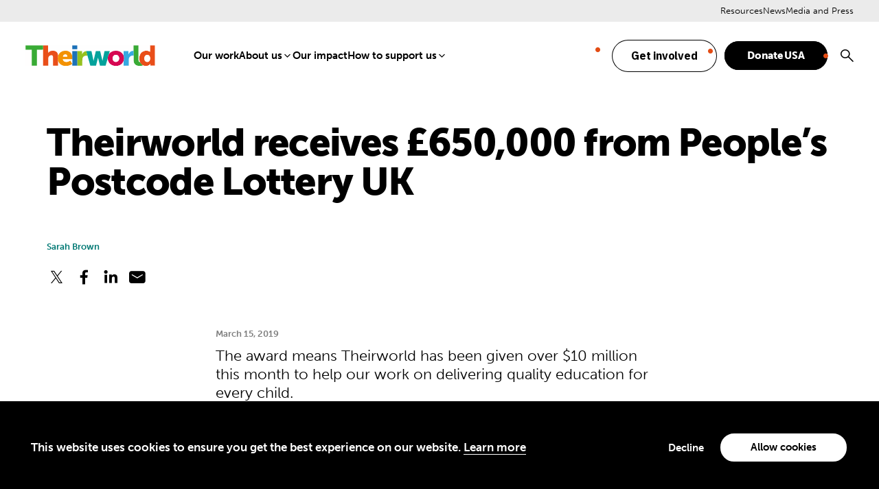

--- FILE ---
content_type: text/html; charset=UTF-8
request_url: https://theirworld.org/news/peoples-postcode-lottery-uk-award-global-education/
body_size: 16782
content:
<!DOCTYPE html>
<html lang="en">
<head>
	<meta name="viewport" content="width=device-width, initial-scale=1.0, viewport-fit=cover" />
	<script>['js','m4n'].forEach(function(attr){document.documentElement.setAttribute(attr,'')})</script>
	<meta name='robots' content='index, follow, max-image-preview:large, max-snippet:-1, max-video-preview:-1' />

	<!-- This site is optimized with the Yoast SEO plugin v26.6 - https://yoast.com/wordpress/plugins/seo/ -->
	<title>Theirworld receives £650,000 from People&#039;s Postcode Lottery UK</title>
	<meta name="description" content="The award means Theirworld has been given over $10 million this month to help our work on delivering quality education for every child." />
	<link rel="canonical" href="https://theirworld.org/news/peoples-postcode-lottery-uk-award-global-education/" />
	<meta property="og:locale" content="en_US" />
	<meta property="og:type" content="article" />
	<meta property="og:title" content="Theirworld receives £650,000 from People&#039;s Postcode Lottery UK" />
	<meta property="og:description" content="The award means Theirworld has been given over $10 million this month to help our work on delivering quality education for every child." />
	<meta property="og:url" content="https://theirworld.org/news/peoples-postcode-lottery-uk-award-global-education/" />
	<meta property="og:site_name" content="Theirworld" />
	<meta property="og:image" content="https://theirworld.org/wp-content/uploads/2019/03/Arabella-Weir-with-PPL-UK-award-2.jpg" />
	<meta property="og:image:width" content="1000" />
	<meta property="og:image:height" content="666" />
	<meta property="og:image:type" content="image/jpeg" />
	<meta name="twitter:card" content="summary_large_image" />
	<script type="application/ld+json" class="yoast-schema-graph">{"@context":"https://schema.org","@graph":[{"@type":"WebPage","@id":"https://theirworld.org/news/peoples-postcode-lottery-uk-award-global-education/","url":"https://theirworld.org/news/peoples-postcode-lottery-uk-award-global-education/","name":"Theirworld receives £650,000 from People's Postcode Lottery UK","isPartOf":{"@id":"https://theirworld.org/#website"},"datePublished":"2019-03-15T14:43:00+00:00","description":"The award means Theirworld has been given over $10 million this month to help our work on delivering quality education for every child.","breadcrumb":{"@id":"https://theirworld.org/news/peoples-postcode-lottery-uk-award-global-education/#breadcrumb"},"inLanguage":"en-US","potentialAction":[{"@type":"ReadAction","target":["https://theirworld.org/news/peoples-postcode-lottery-uk-award-global-education/"]}]},{"@type":"BreadcrumbList","@id":"https://theirworld.org/news/peoples-postcode-lottery-uk-award-global-education/#breadcrumb","itemListElement":[{"@type":"ListItem","position":1,"name":"Home","item":"https://theirworld.org/"},{"@type":"ListItem","position":2,"name":"Theirworld receives £650,000 from People&#8217;s Postcode Lottery UK"}]},{"@type":"WebSite","@id":"https://theirworld.org/#website","url":"https://theirworld.org/","name":"Theirworld","description":"A brighter future for every child","potentialAction":[{"@type":"SearchAction","target":{"@type":"EntryPoint","urlTemplate":"https://theirworld.org/?s={search_term_string}"},"query-input":{"@type":"PropertyValueSpecification","valueRequired":true,"valueName":"search_term_string"}}],"inLanguage":"en-US"}]}</script>
	<!-- / Yoast SEO plugin. -->


<link rel='dns-prefetch' href='//act.theirworld.org' />
<link rel='dns-prefetch' href='//use.typekit.net' />
<link rel='dns-prefetch' href='//fonts.googleapis.com' />
<link rel="alternate" type="application/rss+xml" title="Theirworld &raquo; Feed" href="https://theirworld.org/feed/" />
<link rel="alternate" type="application/rss+xml" title="Theirworld &raquo; Comments Feed" href="https://theirworld.org/comments/feed/" />
<link rel="alternate" title="oEmbed (JSON)" type="application/json+oembed" href="https://theirworld.org/wp-json/oembed/1.0/embed?url=https%3A%2F%2Ftheirworld.org%2Fnews%2Fpeoples-postcode-lottery-uk-award-global-education%2F" />
<link rel="alternate" title="oEmbed (XML)" type="text/xml+oembed" href="https://theirworld.org/wp-json/oembed/1.0/embed?url=https%3A%2F%2Ftheirworld.org%2Fnews%2Fpeoples-postcode-lottery-uk-award-global-education%2F&#038;format=xml" />
<style id='wp-img-auto-sizes-contain-inline-css' type='text/css'>
img:is([sizes=auto i],[sizes^="auto," i]){contain-intrinsic-size:3000px 1500px}
/*# sourceURL=wp-img-auto-sizes-contain-inline-css */
</style>
<style id='wp-emoji-styles-inline-css' type='text/css'>

	img.wp-smiley, img.emoji {
		display: inline !important;
		border: none !important;
		box-shadow: none !important;
		height: 1em !important;
		width: 1em !important;
		margin: 0 0.07em !important;
		vertical-align: -0.1em !important;
		background: none !important;
		padding: 0 !important;
	}
/*# sourceURL=wp-emoji-styles-inline-css */
</style>
<style id='classic-theme-styles-inline-css' type='text/css'>
/*! This file is auto-generated */
.wp-block-button__link{color:#fff;background-color:#32373c;border-radius:9999px;box-shadow:none;text-decoration:none;padding:calc(.667em + 2px) calc(1.333em + 2px);font-size:1.125em}.wp-block-file__button{background:#32373c;color:#fff;text-decoration:none}
/*# sourceURL=/wp-includes/css/classic-themes.min.css */
</style>
<link rel='stylesheet' id='tm-fonts-css' href='https://use.typekit.net/mba3qtn.css?ver=v5' type='text/css' media='all' />
<link rel='stylesheet' id='tm-fonts-extras-css' href='https://fonts.googleapis.com/css2?family=IBM+Plex+Sans%3Aital%2Cwght%400%2C100..700%3B1%2C100..700&#038;display=swap&#038;ver=v5' type='text/css' media='all' />
<link rel='stylesheet' id='tm-app-css' href='https://theirworld.org/wp-content/themes/theirworld/assets/styles/app.css?ver=1765916820' type='text/css' media='all' />
<script type="text/javascript" src="https://theirworld.org/wp-includes/js/jquery/jquery.min.js?ver=3.7.1" id="jquery-core-js"></script>
<script type="text/javascript" src="https://theirworld.org/wp-includes/js/jquery/jquery-migrate.min.js?ver=3.4.1" id="jquery-migrate-js"></script>
<link rel="https://api.w.org/" href="https://theirworld.org/wp-json/" /><link rel="alternate" title="JSON" type="application/json" href="https://theirworld.org/wp-json/wp/v2/news/10895" /><link rel="EditURI" type="application/rsd+xml" title="RSD" href="https://theirworld.org/xmlrpc.php?rsd" />
<link rel='shortlink' href='https://theirworld.org/?p=10895' />
<link rel="apple-touch-icon" sizes="180x180" href="https://theirworld.org/wp-content/themes/theirworld/assets/favicons/apple-touch-icon.png"><link rel="icon" type="image/svg" href="https://theirworld.org/wp-content/themes/theirworld/assets/favicons/favicon.svg"><link rel="shortcut icon" href="https://theirworld.org/wp-content/themes/theirworld/assets/favicons/favicon.ico">
		<!-- Fundraise Up: the new standard for online giving -->
		<script>(function(w,d,s,n,a){if(!w[n]){var l='call,catch,on,once,set,then,track,openCheckout'
		.split(','),i,o=function(n){return'function'==typeof n?o.l.push([arguments])&&o
		:function(){return o.l.push([n,arguments])&&o}},t=d.getElementsByTagName(s)[0],
		j=d.createElement(s);j.async=!0;j.src='https://cdn.fundraiseup.com/widget/'+a+'';
		t.parentNode.insertBefore(j,t);o.s=Date.now();o.v=5;o.h=w.location.href;o.l=[];
		for(i=0;i<8;i++)o[l[i]]=o(l[i]);w[n]=o}
		})(window,document,'script','FundraiseUp','AFZDPAVL');</script>
		<!-- End Fundraise Up -->
		<!-- Google Tag Manager -->
<script>
window.dataLayer = window.dataLayer || [];
function gtag() {
dataLayer.push(arguments);
}

		gtag("consent", "default", {
			ad_storage: "denied",
			analytics_storage: "granted",
			wait_for_update: 500
		});

		gtag("consent", "default", {
			analytics_storage: "denied",
			region: ['US-CA', 'AT', 'BE', 'BG', 'HR', 'CY', 'CZ', 'DK', 'EE', 'FI', 'FR', 'DE', 'GR', 'HU', 'IE', 'IT', 'LV', 'LT', 'LU', 'MT', 'NL', 'PL', 'PT', 'RO', 'SK', 'SI', 'ES', 'SE', 'GB', 'GF', 'GP', 'MQ', 'ME', 'YT', 'RE', 'MF', 'GI', 'AX', 'PM', 'GL', 'BL', 'SX', 'AW', 'CW', 'WF', 'PF', 'NC', 'TF', 'AI', 'BM', 'IO', 'VG', 'KY', 'FK', 'MS', 'PN', 'SH', 'GS', 'TC', 'AD', 'LI', 'MC', 'SM', 'VA', 'JE', 'GG', 'GI', 'CH'],
			wait_for_update: 500
		});

		gtag("set", "ads_data_redaction", true);
(function(w,d,s,l,i){w[l]=w[l]||[];w[l].push({'gtm.start':
new Date().getTime(),event:'gtm.js'});var f=d.getElementsByTagName(s)[0],
j=d.createElement(s),dl=l!='dataLayer'?'&l='+l:'';j.async=true;j.src=
'https://www.googletagmanager.com/gtm.js?id='+i+dl;f.parentNode.insertBefore(j,f);
})(window,document,'script','dataLayer','GTM-TFHXPHZ');
</script>
<!-- End Google Tag Manager --><style id='global-styles-inline-css' type='text/css'>
:root{--wp--preset--aspect-ratio--square: 1;--wp--preset--aspect-ratio--4-3: 4/3;--wp--preset--aspect-ratio--3-4: 3/4;--wp--preset--aspect-ratio--3-2: 3/2;--wp--preset--aspect-ratio--2-3: 2/3;--wp--preset--aspect-ratio--16-9: 16/9;--wp--preset--aspect-ratio--9-16: 9/16;--wp--preset--color--black: #000000;--wp--preset--color--cyan-bluish-gray: #abb8c3;--wp--preset--color--white: #ffffff;--wp--preset--color--pale-pink: #f78da7;--wp--preset--color--vivid-red: #cf2e2e;--wp--preset--color--luminous-vivid-orange: #ff6900;--wp--preset--color--luminous-vivid-amber: #fcb900;--wp--preset--color--light-green-cyan: #7bdcb5;--wp--preset--color--vivid-green-cyan: #00d084;--wp--preset--color--pale-cyan-blue: #8ed1fc;--wp--preset--color--vivid-cyan-blue: #0693e3;--wp--preset--color--vivid-purple: #9b51e0;--wp--preset--gradient--vivid-cyan-blue-to-vivid-purple: linear-gradient(135deg,rgb(6,147,227) 0%,rgb(155,81,224) 100%);--wp--preset--gradient--light-green-cyan-to-vivid-green-cyan: linear-gradient(135deg,rgb(122,220,180) 0%,rgb(0,208,130) 100%);--wp--preset--gradient--luminous-vivid-amber-to-luminous-vivid-orange: linear-gradient(135deg,rgb(252,185,0) 0%,rgb(255,105,0) 100%);--wp--preset--gradient--luminous-vivid-orange-to-vivid-red: linear-gradient(135deg,rgb(255,105,0) 0%,rgb(207,46,46) 100%);--wp--preset--gradient--very-light-gray-to-cyan-bluish-gray: linear-gradient(135deg,rgb(238,238,238) 0%,rgb(169,184,195) 100%);--wp--preset--gradient--cool-to-warm-spectrum: linear-gradient(135deg,rgb(74,234,220) 0%,rgb(151,120,209) 20%,rgb(207,42,186) 40%,rgb(238,44,130) 60%,rgb(251,105,98) 80%,rgb(254,248,76) 100%);--wp--preset--gradient--blush-light-purple: linear-gradient(135deg,rgb(255,206,236) 0%,rgb(152,150,240) 100%);--wp--preset--gradient--blush-bordeaux: linear-gradient(135deg,rgb(254,205,165) 0%,rgb(254,45,45) 50%,rgb(107,0,62) 100%);--wp--preset--gradient--luminous-dusk: linear-gradient(135deg,rgb(255,203,112) 0%,rgb(199,81,192) 50%,rgb(65,88,208) 100%);--wp--preset--gradient--pale-ocean: linear-gradient(135deg,rgb(255,245,203) 0%,rgb(182,227,212) 50%,rgb(51,167,181) 100%);--wp--preset--gradient--electric-grass: linear-gradient(135deg,rgb(202,248,128) 0%,rgb(113,206,126) 100%);--wp--preset--gradient--midnight: linear-gradient(135deg,rgb(2,3,129) 0%,rgb(40,116,252) 100%);--wp--preset--font-size--small: 13px;--wp--preset--font-size--medium: 20px;--wp--preset--font-size--large: 36px;--wp--preset--font-size--x-large: 42px;--wp--preset--spacing--20: 0.44rem;--wp--preset--spacing--30: 0.67rem;--wp--preset--spacing--40: 1rem;--wp--preset--spacing--50: 1.5rem;--wp--preset--spacing--60: 2.25rem;--wp--preset--spacing--70: 3.38rem;--wp--preset--spacing--80: 5.06rem;--wp--preset--shadow--natural: 6px 6px 9px rgba(0, 0, 0, 0.2);--wp--preset--shadow--deep: 12px 12px 50px rgba(0, 0, 0, 0.4);--wp--preset--shadow--sharp: 6px 6px 0px rgba(0, 0, 0, 0.2);--wp--preset--shadow--outlined: 6px 6px 0px -3px rgb(255, 255, 255), 6px 6px rgb(0, 0, 0);--wp--preset--shadow--crisp: 6px 6px 0px rgb(0, 0, 0);}:where(.is-layout-flex){gap: 0.5em;}:where(.is-layout-grid){gap: 0.5em;}body .is-layout-flex{display: flex;}.is-layout-flex{flex-wrap: wrap;align-items: center;}.is-layout-flex > :is(*, div){margin: 0;}body .is-layout-grid{display: grid;}.is-layout-grid > :is(*, div){margin: 0;}:where(.wp-block-columns.is-layout-flex){gap: 2em;}:where(.wp-block-columns.is-layout-grid){gap: 2em;}:where(.wp-block-post-template.is-layout-flex){gap: 1.25em;}:where(.wp-block-post-template.is-layout-grid){gap: 1.25em;}.has-black-color{color: var(--wp--preset--color--black) !important;}.has-cyan-bluish-gray-color{color: var(--wp--preset--color--cyan-bluish-gray) !important;}.has-white-color{color: var(--wp--preset--color--white) !important;}.has-pale-pink-color{color: var(--wp--preset--color--pale-pink) !important;}.has-vivid-red-color{color: var(--wp--preset--color--vivid-red) !important;}.has-luminous-vivid-orange-color{color: var(--wp--preset--color--luminous-vivid-orange) !important;}.has-luminous-vivid-amber-color{color: var(--wp--preset--color--luminous-vivid-amber) !important;}.has-light-green-cyan-color{color: var(--wp--preset--color--light-green-cyan) !important;}.has-vivid-green-cyan-color{color: var(--wp--preset--color--vivid-green-cyan) !important;}.has-pale-cyan-blue-color{color: var(--wp--preset--color--pale-cyan-blue) !important;}.has-vivid-cyan-blue-color{color: var(--wp--preset--color--vivid-cyan-blue) !important;}.has-vivid-purple-color{color: var(--wp--preset--color--vivid-purple) !important;}.has-black-background-color{background-color: var(--wp--preset--color--black) !important;}.has-cyan-bluish-gray-background-color{background-color: var(--wp--preset--color--cyan-bluish-gray) !important;}.has-white-background-color{background-color: var(--wp--preset--color--white) !important;}.has-pale-pink-background-color{background-color: var(--wp--preset--color--pale-pink) !important;}.has-vivid-red-background-color{background-color: var(--wp--preset--color--vivid-red) !important;}.has-luminous-vivid-orange-background-color{background-color: var(--wp--preset--color--luminous-vivid-orange) !important;}.has-luminous-vivid-amber-background-color{background-color: var(--wp--preset--color--luminous-vivid-amber) !important;}.has-light-green-cyan-background-color{background-color: var(--wp--preset--color--light-green-cyan) !important;}.has-vivid-green-cyan-background-color{background-color: var(--wp--preset--color--vivid-green-cyan) !important;}.has-pale-cyan-blue-background-color{background-color: var(--wp--preset--color--pale-cyan-blue) !important;}.has-vivid-cyan-blue-background-color{background-color: var(--wp--preset--color--vivid-cyan-blue) !important;}.has-vivid-purple-background-color{background-color: var(--wp--preset--color--vivid-purple) !important;}.has-black-border-color{border-color: var(--wp--preset--color--black) !important;}.has-cyan-bluish-gray-border-color{border-color: var(--wp--preset--color--cyan-bluish-gray) !important;}.has-white-border-color{border-color: var(--wp--preset--color--white) !important;}.has-pale-pink-border-color{border-color: var(--wp--preset--color--pale-pink) !important;}.has-vivid-red-border-color{border-color: var(--wp--preset--color--vivid-red) !important;}.has-luminous-vivid-orange-border-color{border-color: var(--wp--preset--color--luminous-vivid-orange) !important;}.has-luminous-vivid-amber-border-color{border-color: var(--wp--preset--color--luminous-vivid-amber) !important;}.has-light-green-cyan-border-color{border-color: var(--wp--preset--color--light-green-cyan) !important;}.has-vivid-green-cyan-border-color{border-color: var(--wp--preset--color--vivid-green-cyan) !important;}.has-pale-cyan-blue-border-color{border-color: var(--wp--preset--color--pale-cyan-blue) !important;}.has-vivid-cyan-blue-border-color{border-color: var(--wp--preset--color--vivid-cyan-blue) !important;}.has-vivid-purple-border-color{border-color: var(--wp--preset--color--vivid-purple) !important;}.has-vivid-cyan-blue-to-vivid-purple-gradient-background{background: var(--wp--preset--gradient--vivid-cyan-blue-to-vivid-purple) !important;}.has-light-green-cyan-to-vivid-green-cyan-gradient-background{background: var(--wp--preset--gradient--light-green-cyan-to-vivid-green-cyan) !important;}.has-luminous-vivid-amber-to-luminous-vivid-orange-gradient-background{background: var(--wp--preset--gradient--luminous-vivid-amber-to-luminous-vivid-orange) !important;}.has-luminous-vivid-orange-to-vivid-red-gradient-background{background: var(--wp--preset--gradient--luminous-vivid-orange-to-vivid-red) !important;}.has-very-light-gray-to-cyan-bluish-gray-gradient-background{background: var(--wp--preset--gradient--very-light-gray-to-cyan-bluish-gray) !important;}.has-cool-to-warm-spectrum-gradient-background{background: var(--wp--preset--gradient--cool-to-warm-spectrum) !important;}.has-blush-light-purple-gradient-background{background: var(--wp--preset--gradient--blush-light-purple) !important;}.has-blush-bordeaux-gradient-background{background: var(--wp--preset--gradient--blush-bordeaux) !important;}.has-luminous-dusk-gradient-background{background: var(--wp--preset--gradient--luminous-dusk) !important;}.has-pale-ocean-gradient-background{background: var(--wp--preset--gradient--pale-ocean) !important;}.has-electric-grass-gradient-background{background: var(--wp--preset--gradient--electric-grass) !important;}.has-midnight-gradient-background{background: var(--wp--preset--gradient--midnight) !important;}.has-small-font-size{font-size: var(--wp--preset--font-size--small) !important;}.has-medium-font-size{font-size: var(--wp--preset--font-size--medium) !important;}.has-large-font-size{font-size: var(--wp--preset--font-size--large) !important;}.has-x-large-font-size{font-size: var(--wp--preset--font-size--x-large) !important;}
/*# sourceURL=global-styles-inline-css */
</style>
</head>
<body class="wp-singular news-template-default single single-news postid-10895 wp-theme-theirworld" style="--sn: 105rem"">
	<!-- Google Tag Manager (noscript) -->
<noscript><iframe src="https://www.googletagmanager.com/ns.html?id=GTM-TFHXPHZ"
height="0" width="0" style="display:none;visibility:hidden"></iframe></noscript>
<!-- End Google Tag Manager (noscript) -->	<div class="root1">
		
			<div class="sentry1" initial @leave:top="$store.app.scrolled = true" @enter="$store.app.scrolled = false" x-data></div>

			<header class="top1" reveal="1+/0" id="top" x-data :class="{'-scrolled': $store.app.scrolled}" @click.away="if($store.app.overlay == 'nav'){ $store.app.overlay = false; }">
				<div class="top1-wrap -restrain">
					<p class="logo1">
							<a href="https://theirworld.org" aria-label="Theirworld" accesskey="h">
		<span class="img1 -fit" style="height:65px; --w: 201; --rl: 0.1592039800995">
			<img src="https://theirworld.org/wp-content/uploads/2023/01/large-Theirworld-official-logo_adobe_express.svg" alt="Theirworld" />
		</span>
	</a>
						</p>

					<nav class="skips1">
						<ul>
							<li><a href="#nav" accesskey="n">Skip to navigation [n]</a></li>
							<li><a href="#content" accesskey="c">Skip to content [c]</a></li>
							<li><a href="#footer" accesskey="f">Skip to footer [f]</a></li>
						</ul>
					</nav>

					<nav class="nav1" id="nav" x-data="{...unfolder(),...transitions()}" x-show="$store.app.overlay === 'nav'" x-spread="transitions" :class="{'-active': $store.app.overlay === 'nav'}">

						<ul id="menu-primary-navigation" class="nav1-main"><li id="menu-item-23695" class="menu-item menu-item-type-post_type menu-item-object-page menu-item-23695" x-spread="catcher"><a href="https://theirworld.org/projects/">Our work</a><em invisible>[1]</em></li>
<li id="menu-item-20620" class="menu-item menu-item-type-post_type menu-item-object-page menu-item-has-children menu-item-20620" x-spread="catcher"><a href="https://theirworld.org/about/">About us</a><em invisible>[2]</em><i class="icon-angle-down-bold" clickable @click="toggle($event)"></i>
<ul class="nav1-drop" heightwatch unfold>
	<li id="menu-item-23715" class="menu-item menu-item-type-post_type menu-item-object-page menu-item-23715" x-spread="catcher"><a href="https://theirworld.org/about/history/">History</a><em invisible>[3]</em></li>
	<li id="menu-item-23716" class="menu-item menu-item-type-post_type menu-item-object-page menu-item-23716" x-spread="catcher"><a href="https://theirworld.org/about/our-leadership/">Leadership</a><em invisible>[4]</em></li>
	<li id="menu-item-23717" class="menu-item menu-item-type-post_type menu-item-object-page menu-item-23717" x-spread="catcher"><a href="https://theirworld.org/about/our-network/">Our network</a><em invisible>[5]</em></li>
	<li id="menu-item-23718" class="menu-item menu-item-type-post_type menu-item-object-page menu-item-23718" x-spread="catcher"><a href="https://theirworld.org/join-our-team/">Join our team</a><em invisible>[6]</em></li>
	<li id="menu-item-23719" class="menu-item menu-item-type-post_type menu-item-object-page menu-item-23719" x-spread="catcher"><a href="https://theirworld.org/about/financial-statements/">Financial statements</a><em invisible>[7]</em></li>
	<li id="menu-item-27415" class="menu-item menu-item-type-post_type menu-item-object-page menu-item-27415" x-spread="catcher"><a href="https://theirworld.org/about/work-recognition/">Recognition for our work</a><em invisible>[8]</em></li>
</ul>
</li>
<li id="menu-item-26713" class="menu-item menu-item-type-post_type menu-item-object-page menu-item-26713" x-spread="catcher"><a href="https://theirworld.org/our-impact/">Our impact</a><em invisible>[9]</em></li>
<li id="menu-item-28175" class="menu-item menu-item-type-post_type menu-item-object-page menu-item-has-children menu-item-28175" x-spread="catcher"><a href="https://theirworld.org/how-to-support-us/">How to support us</a><em invisible>[10]</em><i class="icon-angle-down-bold" clickable @click="toggle($event)"></i>
<ul class="nav1-drop" heightwatch unfold>
	<li id="menu-item-28176" class="menu-item menu-item-type-post_type menu-item-object-page menu-item-28176" x-spread="catcher"><a href="https://theirworld.org/donate-global/">Single or monthly donation</a><em invisible>[11]</em></li>
	<li id="menu-item-28177" class="menu-item menu-item-type-post_type menu-item-object-page menu-item-28177" x-spread="catcher"><a href="https://theirworld.org/donate/usa/donor-advised-funds-daf/">Donor-Advised Funds (DAF)</a><em invisible>[12]</em></li>
	<li id="menu-item-28178" class="menu-item menu-item-type-post_type menu-item-object-page menu-item-28178" x-spread="catcher"><a href="https://theirworld.org/donate/legacy-giving/">Legacy Giving</a><em invisible>[13]</em></li>
	<li id="menu-item-28179" class="menu-item menu-item-type-post_type menu-item-object-page menu-item-28179" x-spread="catcher"><a href="https://theirworld.org/fundraising/partner-with-us/">Corporate or Foundation giving</a><em invisible>[14]</em></li>
	<li id="menu-item-28180" class="menu-item menu-item-type-post_type menu-item-object-page menu-item-28180" x-spread="catcher"><a href="https://theirworld.org/fundraising/giving-circle/">Join our Giving Circle</a><em invisible>[15]</em></li>
</ul>
</li>
</ul>
						<!-- Manually append the search item -->
						<ul class="nav1-actions">
							<li class="-fundraiseup-match"><a href="https://theirworld.org/get-involved/" class="button1 -invert"><span>Get involved</span></a></li></li>
</li>
<li class=""><a href="#XDMJLKPZ" class="button1"><span>Donate USA</span></a></li></li>
							<li class="-search -as:1">
								<a href="./?home--3#search" class="icon-search-bold" @click.prevent="$store.app.overlay = 'search'">
									<span>Search</span>
								</a>
							</li>
						</ul>

						<ul id="menu-hamburger-menu" class="nav1-side"><li id="menu-item-1688" class="menu-item menu-item-type-post_type menu-item-object-page menu-item-1688"><a href="https://theirworld.org/resources/">Resources</a></li>
<li id="menu-item-1689" class="menu-item menu-item-type-post_type menu-item-object-page menu-item-1689"><a href="https://theirworld.org/news/">News</a></li>
<li id="menu-item-23697" class="menu-item menu-item-type-post_type menu-item-object-page menu-item-23697"><a href="https://theirworld.org/media-and-press/">Media and Press</a></li>
</ul>
							<form action="https://theirworld.org" method="GET" class="nav1-search" >
				<p class="searchbox1">
			<label for="header-search-desktop" invisible>Search</label>
			<input type="text" name="s" id="header-search-desktop" placeholder="Search" />
			<button type="submit"><i class="icon-search-bold"><span>Search</span></i></button>
		</p>
	</form>
	
						<!--
						<form action="./" method="post" class="nav1-search">
							<p class="searchbox1">
								<label for="f134316" invisible>Search</label>    <input type="text" name="fieldname" id="912043" placeholder="Search" />
								<button type="submit"><i class="icon-search-bold"><span>Search</span></i></button>
							</p>
						</form> -->

					</nav>
					<p class="toggler1">
						<a href="#nav" aria-label="Menu" class="toggler1-link" x-data @click.prevent="$store.app.overlay = $store.app.overlay === 'nav' ? false : 'nav'">
							<svg class="toggler1-svg -us:n" viewBox="0 0 50 50" :class="{'-active': $store.app.overlay === 'nav'}">
								<path class="toggler1-line -top" d="M9,11.4h32c3,0,6,2.5,6,6.9S44.8,25,41,25H25"/>
								<path class="toggler1-line -middle" d="M9,25h32"/>
								<path class="toggler1-line -bottom" d="M41,38.6H9c0,0-6-0.6-6-6.7S9,25,9,25h16"/>
							</svg>
						</a>
					</p>

				</div>
			</header>

				<form action="https://theirworld.org" method="GET" class="search1" id="search" x-data :class="{'-active': $store.app.overlay == 'search'}" >
		<a href="./" class="search1-overlay" @click.prevent="$store.app.overlay = false" aria-hidden="true"></a>
		<div class="search1-outer">
			<div class="search1-inner">
				<a href="./" class="search1-close icon-close-medium -as:1" clickable @click.prevent="$store.app.overlay = false"></a>
				<p class="searchbox1">
					<label for="overlay-search" invisible>Search</label>
					<input type="text" name="s" id="overlay-search" placeholder="What can we help you find?" />
					<button type="submit"><i class="icon-search-bold"><span>Search</span></i></button>
				</p>
			</div>
		</div>
	</form>
	
				<section class="content1" id="content" data-warning="Your browser is outdated, it will not render this page properly, please upgrade.">
			<div class="wrap1 -pb:0">
		<div class="wrap1-inner -restrain" >
															<h1 class="-mb:2" reveal="1+/74">Theirworld receives £650,000 from People&#8217;s Postcode Lottery UK</h1>
							<div class="body1 -contain -xw:4" reveal="1+/75">
					
	<div class="-grid -mb:2">
		
		<div class="-left -r1">
							<h4 class="-t:13 -c:a7t">Sarah Brown</h4>
					<div class="socials2 ">
				<ul class="socials2-items" flex>
										<li><a target="_blank" href="https://twitter.com/intent/tweet?url=https%3A%2F%2Ftheirworld.org%2Fnews%2Fpeoples-postcode-lottery-uk-award-global-education%2F&text=Theirworld+receives+%C2%A3650%2C000+from+People%26%238217%3Bs+Postcode+Lottery+UK" class="icon-social-twitter" aria-label="Share on X"><span>Twitter</span></a></li	>
										<li><a style="cursor: pointer;" onclick="window.open('https://www.facebook.com/sharer/sharer.php?u=https%3A%2F%2Ftheirworld.org%2Fnews%2Fpeoples-postcode-lottery-uk-award-global-education%2F', 'facebook_share', 'height=320, width=640, ');" class="icon-social-facebook" aria-label="Share on Facebook"><span>Facebook</span></a></li>
										<li><a target="_blank" href="https://www.linkedin.com/sharing/share-offsite/?url=https%3A%2F%2Ftheirworld.org%2Fnews%2Fpeoples-postcode-lottery-uk-award-global-education%2F" class="icon-social-linkedin" aria-label="Share on Linkedin"><span>LinkedIn</span></a></li>
										<li><a target="_blank" href="mailto:?subject=https://theirworld.org:%20Theirworld%20receives%20%C2%A3650%2C000%20from%20People%E2%80%99s%20Postcode%20Lottery%20UK&body=Theirworld%20receives%20%C2%A3650%2C000%20from%20People%E2%80%99s%20Postcode%20Lottery%20UK%0D%0A%0D%0AThe%20award%20means%20Theirworld%20has%20been%20given%20over%20%2410%20million%20this%20month%20to%20help%20our%20work%20on%20delivering%20quality%20education%20for%20every%20child.%0D%0A%0D%0Ahttps%3A%2F%2Ftheirworld.org%2Fnews%2Fpeoples-postcode-lottery-uk-award-global-education%2F" class="icon-email-filled" aria-label="Share on Email"><span>Email</span></a></li>
					</ul>
	</div>
			</div>

	</div>

	
	<div class="-mb:2">
		<p class="-mb:m3 -t:13 -c:d2t"><time datetime="2019-03-15T14:43:00+00:00">March 15, 2019</time></p>
					<h3 class="-t:12 -mb:1">The award means Theirworld has been given over $10 million this month to help our work on delivering quality education for every child. </h3>
				<hr class="line1 -mb:0">
	</div>

					</div>
						<div class="body1 -contain -xw:4" reveal="1+/76">
									<div class="-xw:4 -mx:a -my:3">
		<div class="wysiwyg">
			<p>Theirworld has received £650,000 ($860,000) from the <a href="https://www.postcodelottery.co.uk/">People&#8217;s Postcode Lottery UK</a> to help fund our work on ensuring that every child has the best start in life and access to quality education.</p>
<p>The allocation comes on top of <a href="https://theirworld.org/news/4.5m-euros-from-dutch-postcode-lottery-for-theirworld-education-in-emergencies">Theirworld receiving a series of grants worth 8.55 million euros</a> ($9.61 million) from the Dutch Postcode Lottery last week.</p>
<p>The UK award for 2019 was made at the People&#8217;s Postcode Lottery&#8217;s Charity Gala in Edinburgh last night. Theirworld Chair Sarah Brown, who attended the event, said: &#8220;I would like to thank &#8211; and pay tribute to &#8211; the players of the People&#8217;s Postcode Lottery. They are so good-hearted, knowing that their tickets support a range of great causes including Theirworld.</p>
<p>&#8220;The gala was a night of celebration and it was wonderful to hear about so many excellent projects from other charities.&#8221; </p>
		</div>
			</div>
		<div class="-xw:4 -mx:a -my:3">
		<div class="wysiwyg">
			<blockquote class="twitter-tweet" data-width="500" data-dnt="true">
<p lang="en" dir="ltr">Thanks to the players of the <a href="https://twitter.com/PostcodeLottery?ref_src=twsrc%5Etfw">@PostcodeLottery</a>, last year we were able to run projects that reached over a thousand children 🙌 The support of the players in 2019 means we can continue helping every child get the best start in life and reach their potential. <a href="https://twitter.com/hashtag/PPLCharityGala?src=hash&amp;ref_src=twsrc%5Etfw">#PPLCharityGala</a> <a href="https://t.co/YSCtBGTG1c">pic.twitter.com/YSCtBGTG1c</a></p>
<p>&mdash; Theirworld (@theirworld) <a href="https://twitter.com/theirworld/status/1106249343324094464?ref_src=twsrc%5Etfw">March 14, 2019</a></p></blockquote>
<p><script async src="https://platform.twitter.com/widgets.js" charset="utf-8"></script></p>
		</div>
			</div>
		<div class="-xw:4 -mx:a -my:3">
		<div class="wysiwyg">
			<p>At the event, George and Amal Clooney were presented with prestigious Postcode Hero awards in recognition of their work to safeguard human rights by Scotland’s First Minister Nicola Sturgeon.
</p>
<p>The couple also received a cheque for £1 million, which will help to fund TrialWatch – a project run by the Clooney Foundation for Justice. The foundation plans to increase its monitoring of trials in countries where human rights are at risk.
</p>
<p>In 2018, People&#8217;s Postcode Lottery UK awarded more than £100 million to charities working in Britain and beyond. In total, players have now raised more than £400 million for charities and good causes.</p>
		</div>
			</div>
				</div>
						<hr class="-my:3" reveal="1/" />
		<div class="more1 -pb:3">
		<div class="subtitle1">
							<h2 class="subtitle1-title" reveal="1/">More news</h2>
										<p class="subtitle1-action -t:13" reveal="1/"><a href="https://theirworld.org/news/">See all news</a></p>
					</div>
		<div flex>
				<article class="card1 " w="24/12/" reveal="2/">
				<a href="https://theirworld.org/news/sarah-and-gordon-brown-share-global-education-vision-in-100th-episode-of-better-angels-podcast/" class="card1-link -as:1" target="_self" x-data @mouseenter="$el.parentNode.classList.add('-hovered')" @mouseleave="$el.parentNode.classList.remove('-hovered')"><span invisible>Sarah and Gordon Brown share global education vision in 100th episode of Better Angels podcast</span></a>
								<figure class="card1-image"  >
										<span class="img1 " reveal style="--rl: 0.666666666667; --w: 710;" >
				<img class="lazyload" data-src="https://theirworld.org/wp-content/uploads/2022/11/MicrosoftTeams-image-26-2000x1338.jpg" alt="Sarah and Gordon brown"  data-srcset="https://theirworld.org/wp-content/uploads/2022/11/MicrosoftTeams-image-26-2000x1338.jpg 2000w, https://theirworld.org/wp-content/uploads/2022/11/MicrosoftTeams-image-26-1500x1003.jpg 1500w, https://theirworld.org/wp-content/uploads/2022/11/MicrosoftTeams-image-26-1000x669.jpg 1000w, https://theirworld.org/wp-content/uploads/2022/11/MicrosoftTeams-image-26-500x334.jpg 500w, https://theirworld.org/wp-content/uploads/2022/11/MicrosoftTeams-image-26-250x167.jpg 250w" data-sizes="auto" />
				<i class="loader1 "></i>
				<noscript><img src="https://theirworld.org/wp-content/uploads/2022/11/MicrosoftTeams-image-26-2000x1338.jpg" alt="Sarah and Gordon brown"></noscript>
							</span>
															</figure>
						<div class="card1-main" x-data>
							<p class="card1-date -t:13 -c:d2t"><time datetime=" 2022-11-20">20 Nov 2022</time></p>
									<h3 id="card1-1" class="card1-title -t:14"><span class="-hs:1">Sarah and Gordon Brown share global education vision in 100th episode of Better Angels podcast</span></h3>
																										</div>
	</article>
		<article class="card1 " w="24/12/" reveal="2/">
				<a href="https://theirworld.org/news/only-half-of-theirworld-youth-activists-believe-all-children-will-have-quality-education-by-2030/" class="card1-link -as:1" target="_self" x-data @mouseenter="$el.parentNode.classList.add('-hovered')" @mouseleave="$el.parentNode.classList.remove('-hovered')"><span invisible>Only half of Theirworld’s youth activists believe all children will have quality education by 2030</span></a>
								<figure class="card1-image"  >
										<span class="img1 " reveal style="--rl: 0.666666666667; --w: 710;" >
				<img class="lazyload" data-src="https://theirworld.org/wp-content/uploads/2022/07/AREAi-Theirworld-Edcation-Innovation-Awards-winner.png" alt=""  data-srcset="https://theirworld.org/wp-content/uploads/2022/07/AREAi-Theirworld-Edcation-Innovation-Awards-winner.png 1000w, https://theirworld.org/wp-content/uploads/2022/07/AREAi-Theirworld-Edcation-Innovation-Awards-winner.png 1000w, https://theirworld.org/wp-content/uploads/2022/07/AREAi-Theirworld-Edcation-Innovation-Awards-winner.png 1000w, https://theirworld.org/wp-content/uploads/2022/07/AREAi-Theirworld-Edcation-Innovation-Awards-winner-500x334.png 500w, https://theirworld.org/wp-content/uploads/2022/07/AREAi-Theirworld-Edcation-Innovation-Awards-winner-250x167.png 250w" data-sizes="auto" />
				<i class="loader1 "></i>
				<noscript><img src="https://theirworld.org/wp-content/uploads/2022/07/AREAi-Theirworld-Edcation-Innovation-Awards-winner.png" alt=""></noscript>
							</span>
															</figure>
						<div class="card1-main" x-data>
							<p class="card1-date -t:13 -c:d2t"><time datetime=" 2022-07-14">14 Jul 2022</time></p>
									<h3 id="card1-2" class="card1-title -t:14"><span class="-hs:1">Only half of Theirworld’s youth activists believe all children will have quality education by 2030</span></h3>
																										</div>
	</article>
			</div>
	</div>
			</div>
	</div>

	</section>
			<footer class="footer1 -restrain " reveal="1/" id="footer">
							<div class="footer1-section -top" flex>

					
						<div w="24/24/11">
															<h3>Stay up to date on our&nbsp;work</h3>
																						<p class="-t:11"><label for="id_email" class="-fw:n">Get updates on the latest work, impact stories, and ways that you can take action to tackle the global education crisis.</label></p>
														<div id="fa-form">
																<style>.wForm form{text-align: left;}</style><!-- FORM: HEAD SECTION -->
    <meta http-equiv="Content-Type" content="text/html; charset=utf-8" />
    <meta name="referrer" content="no-referrer-when-downgrade">
    <!-- THIS SCRIPT NEEDS TO BE LOADED FIRST BEFORE wforms.js -->
    <script type="text/javascript" data-for="FA__DOMContentLoadedEventDispatch" src="https://theirworld.tfaforms.net/js/FA__DOMContentLoadedEventDispatcher.js" defer></script>
                        <style>
                    .captcha {
                        padding-bottom: 1em !important;
                    }
                    .wForm .captcha .oneField {
                        margin: 0;
                        padding: 0;
                    }
                </style>
                <script type="text/javascript">
                    // initialize our variables
                    var captchaReady = 0;
                    var wFORMSReady = 0;
                    var isConditionalSubmitEnabled = false;

                    // when wForms is loaded call this
                    var wformsReadyCallback = function () {
                        // using this var to denote if wForms is loaded
                        wFORMSReady = 1;
                        isConditionalSubmitEnabled = document.getElementById('submit_button').hasAttribute('data-condition');
                        // call our recaptcha function which is dependent on both
                        // wForms and an async call to google
                        // note the meat of this function wont fire until both
                        // wFORMSReady = 1 and captchaReady = 1
                        onloadCallback();
                    }
                    var gCaptchaReadyCallback = function() {
                        // using this var to denote if captcha is loaded
                        captchaReady = 1;
                        isConditionalSubmitEnabled = document.getElementById('submit_button').hasAttribute('data-condition');
                        // call our recaptcha function which is dependent on both
                        // wForms and an async call to google
                        // note the meat of this function wont fire until both
                        // wFORMSReady = 1 and captchaReady = 1
                        onloadCallback();
                    };

                    // add event listener to fire when wForms is fully loaded
                    document.addEventListener("wFORMSLoaded", wformsReadyCallback);

                    var enableSubmitButton = function() {
                        var submitButton = document.getElementById('submit_button');
                        var explanation = document.getElementById('disabled-explanation');
                        var isConditionalSubmitConditionMet = wFORMS.behaviors.condition.isConditionalSubmitConditionMet;
                        if (
                            submitButton != null &&
                            (isConditionalSubmitEnabled && isConditionalSubmitConditionMet) ||
                            !isConditionalSubmitEnabled
                        )
                        {
                            submitButton.removeAttribute('disabled');
                            if (explanation != null) {
                                explanation.style.display = 'none';
                            }
                        }
                    };
                    var disableSubmitButton = function() {
                        var submitButton = document.getElementById('submit_button');
                        var explanation = document.getElementById('disabled-explanation');
                        if (submitButton != null) {
                            submitButton.disabled = true;
                            if (explanation != null) {
                                explanation.style.display = 'block';
                            }
                        }
                    };

                    // call this on both captcha async complete and wforms fully
                    // initialized since we can't be sure which will complete first
                    // and we need both done for this to function just check that they are
                    // done to fire the functionality
                    var onloadCallback = function () {
                        // if our captcha is ready (async call completed)
                        // and wFORMS is completely loaded then we are ready to add
                        // the captcha to the page
                        if (captchaReady && wFORMSReady) {
                            // Prevent both concurrent and sequential executions
                            if (window.isCreatingCaptcha || window.hasCaptchaRendered) {
                                return;
                            }
                            window.isCreatingCaptcha = true;

                            try {
                                var submitButton = document.getElementById('submit_button');
                                var formContainer = submitButton.closest('form') || submitButton.closest('.wFormContainer');
                                var faCaptcha = null;

                                if (formContainer) {
                                    faCaptcha = formContainer.querySelector('#google-captcha');
                                }

                                // Also check if captcha was appended to body as fallback (look for FA-specific structure)
                                if (!faCaptcha) {
                                    var bodyCaptchas = document.querySelectorAll('body > #google-captcha');
                                    for (var i = 0; i < bodyCaptchas.length; i++) {
                                        // Verify it's a FormAssembly captcha by checking for specific structure
                                        if (bodyCaptchas[i].querySelector('.captcha .oneField .g-recaptcha')) {
                                            faCaptcha = bodyCaptchas[i];
                                            break;
                                        }
                                    }
                                }

                                if (faCaptcha) { 
                                    if (faCaptcha.parentNode) {
                                        faCaptcha.parentNode.removeChild(faCaptcha);
                                    } 
                                }

                            // Now create a new captcha container
                            var captchaContainer = document.createElement('div');
                            captchaContainer.id = 'google-captcha';
                            
                            var captchaDiv = document.createElement('div');
                            captchaDiv.className = 'captcha';
                            
                            var oneFieldDiv = document.createElement('div');
                            oneFieldDiv.className = 'oneField';
                            
                            var recaptchaElement = document.createElement('div');
                            recaptchaElement.id = 'g-recaptcha-render-div';
                            recaptchaElement.className = 'g-recaptcha';
                            
                            var errorDiv = document.createElement('div');
                            errorDiv.className = 'g-captcha-error';
                            
                            var helpDiv = document.createElement('div');
                            helpDiv.className = 'captchaHelp';
                            helpDiv.innerHTML = 'reCAPTCHA helps prevent automated form spam.<br>';
                            
                            var disabledDiv = document.createElement('div');
                            disabledDiv.id = 'disabled-explanation';
                            disabledDiv.className = 'captchaHelp';
                            disabledDiv.style.display = 'block';
                            disabledDiv.innerHTML = 'The submit button will be disabled until you complete the CAPTCHA.';
                            
                            oneFieldDiv.appendChild(recaptchaElement);
                            oneFieldDiv.appendChild(errorDiv);
                            oneFieldDiv.appendChild(document.createElement('br'));
                            captchaDiv.appendChild(oneFieldDiv);
                            captchaDiv.appendChild(helpDiv);
                            captchaDiv.appendChild(disabledDiv);
                            captchaContainer.appendChild(document.createElement('br'));
                            captchaContainer.appendChild(captchaDiv);
                            
                            if (submitButton && submitButton.parentNode) {
                                submitButton.parentNode.insertBefore(captchaContainer, submitButton);
                            } else {
                                // Fallback: append to body if submit button not found.
                                document.body.appendChild(captchaContainer);
                            }
                        } finally {
                            window.isCreatingCaptcha = false;
                        }
                            
                            grecaptcha.enterprise.render('g-recaptcha-render-div', {
                                'sitekey': '6LfMg_EaAAAAAMhDNLMlgqDChzmtYHlx1yU2y7GI',
                                'theme': 'light',
                                'size': 'normal',
                                'callback': 'enableSubmitButton',
                                'expired-callback': 'disableSubmitButton'
                            });
                            window.hasCaptchaRendered = true;
                            var oldRecaptchaCheck = parseInt('1');
                            if (oldRecaptchaCheck === -1) {
                                var standardCaptcha = document.getElementById("tfa_captcha_text");
                                standardCaptcha = standardCaptcha.parentNode.parentNode.parentNode;
                                standardCaptcha.parentNode.removeChild(standardCaptcha);
                            }

                            if (!wFORMS.instances['paging']) {
                                document.getElementById("g-recaptcha-render-div").parentNode.parentNode.parentNode.style.display = "block";
                                //document.getElementById("g-recaptcha-render-div").parentNode.parentNode.parentNode.removeAttribute("hidden");
                            }
                            document.getElementById("g-recaptcha-render-div").getAttributeNode('id').value = 'tfa_captcha_text';

                            var captchaError = '';
                            if (captchaError == '1') {
                                var errMsgText = 'The CAPTCHA was not completed successfully.';
                                var errMsgDiv = document.createElement('div');
                                errMsgDiv.id = "tfa_captcha_text-E";
                                errMsgDiv.className = "err errMsg";
                                errMsgDiv.innerText = errMsgText;
                                var loc = document.querySelector('.g-captcha-error');
                                loc.insertBefore(errMsgDiv, loc.childNodes[0]);

                                /* See wFORMS.behaviors.paging.applyTo for origin of this code */
                                if (wFORMS.instances['paging']) {
                                    var b = wFORMS.instances['paging'][0];
                                    var pp = base2.DOM.Element.querySelector(document, wFORMS.behaviors.paging.CAPTCHA_ERROR);
                                    if (pp) {
                                        var lastPage = 1;
                                        for (var i = 1; i < 100; i++) {
                                            if (b.behavior.isLastPageIndex(i)) {
                                                lastPage = i;
                                                break;
                                            }
                                        }
                                        b.jumpTo(lastPage);
                                    }
                                }
                            }
                        }
                    }
                </script>
                                    <script src='https://www.google.com/recaptcha/enterprise.js?onload=gCaptchaReadyCallback&render=explicit&hl=en_US' async
                        defer></script>
                <script type="text/javascript">
                    document.addEventListener("DOMContentLoaded", function() {
                        var warning = document.getElementById("javascript-warning");
                        if (warning != null) {
                            warning.parentNode.removeChild(warning);
                        }
                        var oldRecaptchaCheck = parseInt('1');
                        if (oldRecaptchaCheck !== -1) {
                            var explanation = document.getElementById('disabled-explanation');
                            var submitButton = document.getElementById('submit_button');
                            if (submitButton != null) {
                                submitButton.disabled = true;
                                if (explanation != null) {
                                    explanation.style.display = 'block';
                                }
                            }
                        }
                    });
                </script>
                <script type="text/javascript">
        document.addEventListener("FA__DOMContentLoaded", function(){
            const FORM_TIME_START = Math.floor((new Date).getTime()/1000);
            let formElement = document.getElementById("tfa_0");
            if (null === formElement) {
                formElement = document.getElementById("0");
            }
            let appendJsTimerElement = function(){
                let formTimeDiff = Math.floor((new Date).getTime()/1000) - FORM_TIME_START;
                let cumulatedTimeElement = document.getElementById("tfa_dbCumulatedTime");
                if (null !== cumulatedTimeElement) {
                    let cumulatedTime = parseInt(cumulatedTimeElement.value);
                    if (null !== cumulatedTime && cumulatedTime > 0) {
                        formTimeDiff += cumulatedTime;
                    }
                }
                let jsTimeInput = document.createElement("input");
                jsTimeInput.setAttribute("type", "hidden");
                jsTimeInput.setAttribute("value", formTimeDiff.toString());
                jsTimeInput.setAttribute("name", "tfa_dbElapsedJsTime");
                jsTimeInput.setAttribute("id", "tfa_dbElapsedJsTime");
                jsTimeInput.setAttribute("autocomplete", "off");
                if (null !== formElement) {
                    formElement.appendChild(jsTimeInput);
                }
            };
            if (null !== formElement) {
                if(formElement.addEventListener){
                    formElement.addEventListener('submit', appendJsTimerElement, false);
                } else if(formElement.attachEvent){
                    formElement.attachEvent('onsubmit', appendJsTimerElement);
                }
            }
        });
    </script>

    <link href="https://theirworld.tfaforms.net/dist/form-builder/5.0.0/wforms-layout.css?v=5d567db5f5bf9bac9ba974981d58ad40a0663316" rel="stylesheet" type="text/css" />

    <link href="https://theirworld.tfaforms.net/uploads/themes/theme-30.css" rel="stylesheet" type="text/css" />
    <link href="https://theirworld.tfaforms.net/dist/form-builder/5.0.0/wforms-jsonly.css?v=5d567db5f5bf9bac9ba974981d58ad40a0663316" rel="alternate stylesheet" title="This stylesheet activated by javascript" type="text/css" />
    <script type="text/javascript" src="https://theirworld.tfaforms.net/wForms/3.11/js/wforms.js?v=5d567db5f5bf9bac9ba974981d58ad40a0663316"></script>
    <script type="text/javascript">
        if(wFORMS.behaviors.prefill) wFORMS.behaviors.prefill.skip = true;
    </script>
    <script type="text/javascript" src="https://theirworld.tfaforms.net/wForms/3.11/js/localization-en_US.js?v=5d567db5f5bf9bac9ba974981d58ad40a0663316"></script>

<!-- FORM: BODY SECTION -->
<div class="wFormContainer" >
    <div class="wFormHeader"></div>
    <style type="text/css"></style><div class=""><div class="wForm" id="5116529-WRPR" data-language="en_US" dir="ltr">
<div class="codesection" id="code-5116529"></div>
<form method="post" action="https://theirworld.tfaforms.net/api_v2/rest/workflow/processor" class="hintsBelow labelsAbove" id="5116529">
<div class="oneField field-container-D  labelsAbove hintsSide " id="tfa_1-D">
<label id="tfa_1-L" class="label preField reqMark" for="tfa_1">First name</label><br><div class="inputWrapper"><input aria-required="true" type="text" id="tfa_1" name="tfa_1" value="" placeholder="First name" title="First name" class="required"></div>
</div>
<div class="oneField field-container-D  labelsAbove  " id="tfa_2-D">
<label id="tfa_2-L" class="label preField reqMark" for="tfa_2">Last name</label><br><div class="inputWrapper"><input aria-required="true" type="text" id="tfa_2" name="tfa_2" value="" placeholder="Last name" title="Last name" class="required"></div>
</div>
<div class="oneField field-container-D  labelsAbove  " id="tfa_4-D">
<label id="tfa_4-L" class="label preField reqMark" for="tfa_4">Email</label><br><div class="inputWrapper"><input aria-required="true" type="text" id="tfa_4" name="tfa_4" value="" placeholder="Email" title="Email" class="validate-email required"></div>
</div>
<div class="htmlSection" id="tfa_243"><div class="htmlContent" id="tfa_243-HTML"><span style="caret-color: rgb(40, 60, 70); color: rgb(40, 60, 70); font-family: -apple-system, system-ui, BlinkMacSystemFont, &quot;Segoe UI&quot;, Helvetica, Arial, sans-serif, &quot;Apple Color Emoji&quot;, &quot;Segoe UI Emoji&quot;, &quot;Segoe UI Symbol&quot;; font-size: 12px;"><br>By signing up, you are agreeing to receive email updates from Theirworld (from which you can unsubscribe at any time), and agreeing to our&nbsp;</span><a style="color: var(--color-blue); font-family: -apple-system, system-ui, BlinkMacSystemFont, &quot;Segoe UI&quot;, Helvetica, Arial, sans-serif, &quot;Apple Color Emoji&quot;, &quot;Segoe UI Emoji&quot;, &quot;Segoe UI Symbol&quot;; font-size: 12px;" href="https://theirworld.org/about/privacy-policy"></a><a style="caret-color: rgb(40, 60, 70); color: rgb(40, 60, 70); font-family: -apple-system, system-ui, BlinkMacSystemFont, &quot;Segoe UI&quot;, Helvetica, Arial, sans-serif, &quot;Apple Color Emoji&quot;, &quot;Segoe UI Emoji&quot;, &quot;Segoe UI Symbol&quot;; font-size: 12px;" target="_blank" href="https://theirworld.org/about/privacy-policy">privacy policy</a><span color="" style="caret-color:=">.</span></div></div>
<div class="actions" id="5116529-A" data-contentid="submit_button">
<div id="google-captcha" style="display: none">
<br><div class="captcha">
<div class="oneField">
<div class="g-recaptcha" id="g-recaptcha-render-div"></div>
<div class="g-captcha-error"></div>
<br>
</div>
<div class="captchaHelp">reCAPTCHA helps prevent automated form spam.<br>
</div>
<div id="disabled-explanation" class="captchaHelp" style="display: none">The submit button will be disabled until you complete the CAPTCHA.</div>
</div>
</div>
<input type="submit" data-label="Sign up" class="primaryAction" id="submit_button" value="Sign up">
</div>
<div style="clear:both"></div>
<input type="hidden" value="514-179c7fc3d4a0649a8e4905fcf305461e" name="tfa_dbCounters" id="tfa_dbCounters" autocomplete="off"><input type="hidden" value="5116529" name="tfa_dbFormId" id="tfa_dbFormId"><input type="hidden" value="" name="tfa_dbResponseId" id="tfa_dbResponseId"><input type="hidden" value="59d644260948e23ceea4ad928d0be073" name="tfa_dbControl" id="tfa_dbControl"><input type="hidden" value="" name="tfa_dbWorkflowSessionUuid" id="tfa_dbWorkflowSessionUuid"><input type="hidden" value="1768979487" name="tfa_dbTimeStarted" id="tfa_dbTimeStarted" autocomplete="off"><input type="hidden" value="5" name="tfa_dbVersionId" id="tfa_dbVersionId"><input type="hidden" value="" name="tfa_switchedoff" id="tfa_switchedoff">
</form>
</div></div><div class="wFormFooter"><p class="supportInfo"><br></p></div>
  <p class="supportInfo" >
      </p>
 </div>

<script
    id="analytics-collector-script"
    type="text/javascript"
    src="https://theirworld.tfaforms.net/dist/analytics/data-collector.e86d94bd97a6d88cf5db.js"
    data-customer-id="162569"
    data-endpoint="https://analytics.formassembly.com/v1/traces"
></script>

							</div>
						</div>

										<div w="24/24/11" class="-t:11">
													<div>
								<p>Theirworld is a global children’s charity committed to ending the global education crisis and unleashing the potential of the next generation.</p>
							</div>
																		<nav class="footer1-links ">
																						<ul>
																														<li>
																	<a  href="https://theirworld.org/contact-us/" target="_self" title="Contact us">
													Contact us																				</a>
														</li>
																																								<li>
																	<a  href="https://theirworld.org/contact-us/" target="_blank" title="Theirworld UK">
													Theirworld UK																				</a>
														</li>
																																								<li>
																	<a  href="https://theirworld.org/contact-us/" target="_self" title="Theirworld USA">
													Theirworld USA																				</a>
														</li>
																																								<li>
																	<a  href="https://theirworld.org/media-and-press/" target="_self" title="Media and Press">
													Media and Press																				</a>
														</li>
																																								<li>
																	<a  href="https://theirworld.org/safeguarding-policy/" target="_self" title="Safeguarding">
													Safeguarding																				</a>
														</li>
																											</ul>
														<div class="-d:b">
														<figure class=""  >
							<a  href="https://gbc-education.org/" target="_blank" title="" >
								<span class="img1 -width -fit" reveal style="--rl: 0.3232421875; --w: 130;" >
				<img class="lazyload" data-src="https://theirworld.org/wp-content/uploads/2022/01/medium-GBCED_Logo_blue.png" alt=""  data-srcset="https://theirworld.org/wp-content/uploads/2022/01/medium-GBCED_Logo_blue.png 1024w, https://theirworld.org/wp-content/uploads/2022/01/medium-GBCED_Logo_blue.png 1024w, https://theirworld.org/wp-content/uploads/2022/01/medium-GBCED_Logo_blue-1000x323.png 1000w, https://theirworld.org/wp-content/uploads/2022/01/medium-GBCED_Logo_blue-500x162.png 500w, https://theirworld.org/wp-content/uploads/2022/01/medium-GBCED_Logo_blue-250x81.png 250w" data-sizes="auto" />
				<i class="loader1 "></i>
				<noscript><img src="https://theirworld.org/wp-content/uploads/2022/01/medium-GBCED_Logo_blue.png" alt=""></noscript>
							</span>
											</a>
									</figure>
											</div>
						</nav>
					</div>
				</div>
						<hr>
			<div class="footer1-section -middle" flex>
									<div w="24/24/12">
													<h4>Follow Us</h4>
												<div class="socials1">
							<ul class="socials1-items" flex>
																	<li><a href="https://twitter.com/theirworld" target="_blank" class="icon-social-twitter" aria-label="Twitter"><span>Twitter</span></a></li>
																	<li><a href="https://instagram.com/theirworldorg" target="_blank" class="icon-social-instagram" aria-label="Instagram"><span>Instagram</span></a></li>
																	<li><a href="https://www.facebook.com/Theirworld" target="_blank" class="icon-social-facebook" aria-label="Facebook"><span>Facebook</span></a></li>
																	<li><a href="https://www.linkedin.com/company/theirworld" target="_blank" class="icon-social-linkedin" aria-label="LinkedIn"><span>LinkedIn</span></a></li>
																	<li><a href="https://www.youtube.com/user/TheirworldUK" target="_blank" class="icon-social-youtube" aria-label="Youtube"><span>Youtube</span></a></li>
																	<li><a href="https://www.tiktok.com/@theirworldorg" target="_blank" class="icon-social-tiktok" aria-label="TikTok"><span>TikTok</span></a></li>
															</ul>
						</div>
					</div>
				
				<div w="24/24/12">

					
					<div class="accreditation1">
																	<span class="img1 -width -fit" reveal style="--rl: 0.306666666667; --w: 200;" >
				<img class="lazyload" data-src="https://theirworld.org/wp-content/uploads/2022/03/fr-logo.png" alt=""  data-srcset="https://theirworld.org/wp-content/uploads/2022/03/fr-logo.png 300w, https://theirworld.org/wp-content/uploads/2022/03/fr-logo.png 300w, https://theirworld.org/wp-content/uploads/2022/03/fr-logo.png 300w, https://theirworld.org/wp-content/uploads/2022/03/fr-logo.png 300w, https://theirworld.org/wp-content/uploads/2022/03/fr-logo-250x77.png 250w" data-sizes="auto" />
				<i class="loader1 "></i>
				<noscript><img src="https://theirworld.org/wp-content/uploads/2022/03/fr-logo.png" alt=""></noscript>
							</span>
																									<span class="img1 -width -fit" reveal style="--rl: 1; --w: 100;" >
				<img class="lazyload" data-src="https://theirworld.org/wp-content/uploads/2023/11/Four-Star-Rating-Badge-Full-Color-2000x2000.png" alt=""  data-srcset="https://theirworld.org/wp-content/uploads/2023/11/Four-Star-Rating-Badge-Full-Color-2000x2000.png 2000w, https://theirworld.org/wp-content/uploads/2023/11/Four-Star-Rating-Badge-Full-Color-1500x1500.png 1500w, https://theirworld.org/wp-content/uploads/2023/11/Four-Star-Rating-Badge-Full-Color-1000x1000.png 1000w, https://theirworld.org/wp-content/uploads/2023/11/Four-Star-Rating-Badge-Full-Color-500x500.png 500w, https://theirworld.org/wp-content/uploads/2023/11/Four-Star-Rating-Badge-Full-Color-200x200.png 200w" data-sizes="auto" />
				<i class="loader1 "></i>
				<noscript><img src="https://theirworld.org/wp-content/uploads/2023/11/Four-Star-Rating-Badge-Full-Color-2000x2000.png" alt=""></noscript>
							</span>
																						<a class="-as:1" href="https://www.guidestar.org/profile/shared/2b2325a2-f430-4106-b304-b4a772495f97" target="_blank" title="" style="width:105px;">
								<span class="img1 -width -fit" reveal style="--rl: 0.995085995086; --w: 100;" >
				<img class="lazyload" data-src="https://theirworld.org/wp-content/uploads/2025/03/2025-transparency.png" alt=""  data-srcset="https://theirworld.org/wp-content/uploads/2025/03/2025-transparency.png 814w, https://theirworld.org/wp-content/uploads/2025/03/2025-transparency.png 814w, https://theirworld.org/wp-content/uploads/2025/03/2025-transparency.png 814w, https://theirworld.org/wp-content/uploads/2025/03/2025-transparency-500x498.png 500w, https://theirworld.org/wp-content/uploads/2025/03/2025-transparency-201x200.png 201w" data-sizes="auto" />
				<i class="loader1 "></i>
				<noscript><img src="https://theirworld.org/wp-content/uploads/2025/03/2025-transparency.png" alt=""></noscript>
							</span>
											</a>
								
					</div>
				</div>
			</div>

			<div class="footer1-section -bottom">
						<ul class="footer1-legal -as:2">
							<li>
										<a  href="https://theirworld.org/privacy-policy/" target="_self" title="Privacy Policy">
													Privacy Policy																				</a>
							</li>
							<li>
										<a  href="https://theirworld.org/terms-of-use/" target="_self" title="Terms of Use">
													Terms of Use																				</a>
							</li>
					</ul>
		<p class="footer1-copys">
					© 2026 Theirworld. Registered Charity 1092312				<br /><em>Theirworld USA is an assumed name of Global Business Coalition for Education, Inc., a registered 501(c)(3) organization in the US. EIN: 45-4960988</em>		<br />Made with <i class="icon-heart"></i> <a href="https://tealmedia.com/">by creatives with a conscience</a>
	</p>
				</div>
		</footer>
	</div>
<script>
	document.documentElement.style.setProperty('--vw', document.documentElement.clientWidth * 0.01 + 'px');
	document.documentElement.style.setProperty('--vh', window.innerHeight * 0.01 + 'px');
</script>
<script type="speculationrules">
{"prefetch":[{"source":"document","where":{"and":[{"href_matches":"/*"},{"not":{"href_matches":["/wp-*.php","/wp-admin/*","/wp-content/uploads/*","/wp-content/*","/wp-content/plugins/*","/wp-content/themes/theirworld/*","/*\\?(.+)"]}},{"not":{"selector_matches":"a[rel~=\"nofollow\"]"}},{"not":{"selector_matches":".no-prefetch, .no-prefetch a"}}]},"eagerness":"conservative"}]}
</script>
<script type="text/javascript" src="https://theirworld.org/wp-content/themes/theirworld/assets/scripts/libs.js?ver=1756155822" id="tm-extras-js"></script>
<script type="text/javascript" src="https://act.theirworld.org/resources/actionkit.js?ver=v5" id="ak-scripts-js"></script>
<script type="text/javascript" id="tm-scripts-js-extra">
/* <![CDATA[ */
var tmscripts = {"gdpr":{"enabled":true,"message":"This website uses cookies to ensure you get the best experience on our website.","learn_more":"https://theirworld.org/privacy-policy/","background_color":"#000000","button_color":"#ffffff"}};
//# sourceURL=tm-scripts-js-extra
/* ]]> */
</script>
<script type="text/javascript" src="https://theirworld.org/wp-content/themes/theirworld/assets/scripts/app.js?ver=1756155822" id="tm-scripts-js"></script>
<script id="wp-emoji-settings" type="application/json">
{"baseUrl":"https://s.w.org/images/core/emoji/17.0.2/72x72/","ext":".png","svgUrl":"https://s.w.org/images/core/emoji/17.0.2/svg/","svgExt":".svg","source":{"concatemoji":"https://theirworld.org/wp-includes/js/wp-emoji-release.min.js?ver=6.9"}}
</script>
<script type="module">
/* <![CDATA[ */
/*! This file is auto-generated */
const a=JSON.parse(document.getElementById("wp-emoji-settings").textContent),o=(window._wpemojiSettings=a,"wpEmojiSettingsSupports"),s=["flag","emoji"];function i(e){try{var t={supportTests:e,timestamp:(new Date).valueOf()};sessionStorage.setItem(o,JSON.stringify(t))}catch(e){}}function c(e,t,n){e.clearRect(0,0,e.canvas.width,e.canvas.height),e.fillText(t,0,0);t=new Uint32Array(e.getImageData(0,0,e.canvas.width,e.canvas.height).data);e.clearRect(0,0,e.canvas.width,e.canvas.height),e.fillText(n,0,0);const a=new Uint32Array(e.getImageData(0,0,e.canvas.width,e.canvas.height).data);return t.every((e,t)=>e===a[t])}function p(e,t){e.clearRect(0,0,e.canvas.width,e.canvas.height),e.fillText(t,0,0);var n=e.getImageData(16,16,1,1);for(let e=0;e<n.data.length;e++)if(0!==n.data[e])return!1;return!0}function u(e,t,n,a){switch(t){case"flag":return n(e,"\ud83c\udff3\ufe0f\u200d\u26a7\ufe0f","\ud83c\udff3\ufe0f\u200b\u26a7\ufe0f")?!1:!n(e,"\ud83c\udde8\ud83c\uddf6","\ud83c\udde8\u200b\ud83c\uddf6")&&!n(e,"\ud83c\udff4\udb40\udc67\udb40\udc62\udb40\udc65\udb40\udc6e\udb40\udc67\udb40\udc7f","\ud83c\udff4\u200b\udb40\udc67\u200b\udb40\udc62\u200b\udb40\udc65\u200b\udb40\udc6e\u200b\udb40\udc67\u200b\udb40\udc7f");case"emoji":return!a(e,"\ud83e\u1fac8")}return!1}function f(e,t,n,a){let r;const o=(r="undefined"!=typeof WorkerGlobalScope&&self instanceof WorkerGlobalScope?new OffscreenCanvas(300,150):document.createElement("canvas")).getContext("2d",{willReadFrequently:!0}),s=(o.textBaseline="top",o.font="600 32px Arial",{});return e.forEach(e=>{s[e]=t(o,e,n,a)}),s}function r(e){var t=document.createElement("script");t.src=e,t.defer=!0,document.head.appendChild(t)}a.supports={everything:!0,everythingExceptFlag:!0},new Promise(t=>{let n=function(){try{var e=JSON.parse(sessionStorage.getItem(o));if("object"==typeof e&&"number"==typeof e.timestamp&&(new Date).valueOf()<e.timestamp+604800&&"object"==typeof e.supportTests)return e.supportTests}catch(e){}return null}();if(!n){if("undefined"!=typeof Worker&&"undefined"!=typeof OffscreenCanvas&&"undefined"!=typeof URL&&URL.createObjectURL&&"undefined"!=typeof Blob)try{var e="postMessage("+f.toString()+"("+[JSON.stringify(s),u.toString(),c.toString(),p.toString()].join(",")+"));",a=new Blob([e],{type:"text/javascript"});const r=new Worker(URL.createObjectURL(a),{name:"wpTestEmojiSupports"});return void(r.onmessage=e=>{i(n=e.data),r.terminate(),t(n)})}catch(e){}i(n=f(s,u,c,p))}t(n)}).then(e=>{for(const n in e)a.supports[n]=e[n],a.supports.everything=a.supports.everything&&a.supports[n],"flag"!==n&&(a.supports.everythingExceptFlag=a.supports.everythingExceptFlag&&a.supports[n]);var t;a.supports.everythingExceptFlag=a.supports.everythingExceptFlag&&!a.supports.flag,a.supports.everything||((t=a.source||{}).concatemoji?r(t.concatemoji):t.wpemoji&&t.twemoji&&(r(t.twemoji),r(t.wpemoji)))});
//# sourceURL=https://theirworld.org/wp-includes/js/wp-emoji-loader.min.js
/* ]]> */
</script>
<script>(function(){function c(){var b=a.contentDocument||a.contentWindow.document;if(b){var d=b.createElement('script');d.innerHTML="window.__CF$cv$params={r:'9c14ff5f8dddc526',t:'MTc2ODk3OTQ4Ny4wMDAwMDA='};var a=document.createElement('script');a.nonce='';a.src='/cdn-cgi/challenge-platform/scripts/jsd/main.js';document.getElementsByTagName('head')[0].appendChild(a);";b.getElementsByTagName('head')[0].appendChild(d)}}if(document.body){var a=document.createElement('iframe');a.height=1;a.width=1;a.style.position='absolute';a.style.top=0;a.style.left=0;a.style.border='none';a.style.visibility='hidden';document.body.appendChild(a);if('loading'!==document.readyState)c();else if(window.addEventListener)document.addEventListener('DOMContentLoaded',c);else{var e=document.onreadystatechange||function(){};document.onreadystatechange=function(b){e(b);'loading'!==document.readyState&&(document.onreadystatechange=e,c())}}}})();</script></body>
</html>


--- FILE ---
content_type: text/html; charset=utf-8
request_url: https://www.google.com/recaptcha/enterprise/anchor?ar=1&k=6LfMg_EaAAAAAMhDNLMlgqDChzmtYHlx1yU2y7GI&co=aHR0cHM6Ly90aGVpcndvcmxkLm9yZzo0NDM.&hl=en&v=PoyoqOPhxBO7pBk68S4YbpHZ&theme=light&size=normal&anchor-ms=20000&execute-ms=30000&cb=e276f2eknhc
body_size: 49223
content:
<!DOCTYPE HTML><html dir="ltr" lang="en"><head><meta http-equiv="Content-Type" content="text/html; charset=UTF-8">
<meta http-equiv="X-UA-Compatible" content="IE=edge">
<title>reCAPTCHA</title>
<style type="text/css">
/* cyrillic-ext */
@font-face {
  font-family: 'Roboto';
  font-style: normal;
  font-weight: 400;
  font-stretch: 100%;
  src: url(//fonts.gstatic.com/s/roboto/v48/KFO7CnqEu92Fr1ME7kSn66aGLdTylUAMa3GUBHMdazTgWw.woff2) format('woff2');
  unicode-range: U+0460-052F, U+1C80-1C8A, U+20B4, U+2DE0-2DFF, U+A640-A69F, U+FE2E-FE2F;
}
/* cyrillic */
@font-face {
  font-family: 'Roboto';
  font-style: normal;
  font-weight: 400;
  font-stretch: 100%;
  src: url(//fonts.gstatic.com/s/roboto/v48/KFO7CnqEu92Fr1ME7kSn66aGLdTylUAMa3iUBHMdazTgWw.woff2) format('woff2');
  unicode-range: U+0301, U+0400-045F, U+0490-0491, U+04B0-04B1, U+2116;
}
/* greek-ext */
@font-face {
  font-family: 'Roboto';
  font-style: normal;
  font-weight: 400;
  font-stretch: 100%;
  src: url(//fonts.gstatic.com/s/roboto/v48/KFO7CnqEu92Fr1ME7kSn66aGLdTylUAMa3CUBHMdazTgWw.woff2) format('woff2');
  unicode-range: U+1F00-1FFF;
}
/* greek */
@font-face {
  font-family: 'Roboto';
  font-style: normal;
  font-weight: 400;
  font-stretch: 100%;
  src: url(//fonts.gstatic.com/s/roboto/v48/KFO7CnqEu92Fr1ME7kSn66aGLdTylUAMa3-UBHMdazTgWw.woff2) format('woff2');
  unicode-range: U+0370-0377, U+037A-037F, U+0384-038A, U+038C, U+038E-03A1, U+03A3-03FF;
}
/* math */
@font-face {
  font-family: 'Roboto';
  font-style: normal;
  font-weight: 400;
  font-stretch: 100%;
  src: url(//fonts.gstatic.com/s/roboto/v48/KFO7CnqEu92Fr1ME7kSn66aGLdTylUAMawCUBHMdazTgWw.woff2) format('woff2');
  unicode-range: U+0302-0303, U+0305, U+0307-0308, U+0310, U+0312, U+0315, U+031A, U+0326-0327, U+032C, U+032F-0330, U+0332-0333, U+0338, U+033A, U+0346, U+034D, U+0391-03A1, U+03A3-03A9, U+03B1-03C9, U+03D1, U+03D5-03D6, U+03F0-03F1, U+03F4-03F5, U+2016-2017, U+2034-2038, U+203C, U+2040, U+2043, U+2047, U+2050, U+2057, U+205F, U+2070-2071, U+2074-208E, U+2090-209C, U+20D0-20DC, U+20E1, U+20E5-20EF, U+2100-2112, U+2114-2115, U+2117-2121, U+2123-214F, U+2190, U+2192, U+2194-21AE, U+21B0-21E5, U+21F1-21F2, U+21F4-2211, U+2213-2214, U+2216-22FF, U+2308-230B, U+2310, U+2319, U+231C-2321, U+2336-237A, U+237C, U+2395, U+239B-23B7, U+23D0, U+23DC-23E1, U+2474-2475, U+25AF, U+25B3, U+25B7, U+25BD, U+25C1, U+25CA, U+25CC, U+25FB, U+266D-266F, U+27C0-27FF, U+2900-2AFF, U+2B0E-2B11, U+2B30-2B4C, U+2BFE, U+3030, U+FF5B, U+FF5D, U+1D400-1D7FF, U+1EE00-1EEFF;
}
/* symbols */
@font-face {
  font-family: 'Roboto';
  font-style: normal;
  font-weight: 400;
  font-stretch: 100%;
  src: url(//fonts.gstatic.com/s/roboto/v48/KFO7CnqEu92Fr1ME7kSn66aGLdTylUAMaxKUBHMdazTgWw.woff2) format('woff2');
  unicode-range: U+0001-000C, U+000E-001F, U+007F-009F, U+20DD-20E0, U+20E2-20E4, U+2150-218F, U+2190, U+2192, U+2194-2199, U+21AF, U+21E6-21F0, U+21F3, U+2218-2219, U+2299, U+22C4-22C6, U+2300-243F, U+2440-244A, U+2460-24FF, U+25A0-27BF, U+2800-28FF, U+2921-2922, U+2981, U+29BF, U+29EB, U+2B00-2BFF, U+4DC0-4DFF, U+FFF9-FFFB, U+10140-1018E, U+10190-1019C, U+101A0, U+101D0-101FD, U+102E0-102FB, U+10E60-10E7E, U+1D2C0-1D2D3, U+1D2E0-1D37F, U+1F000-1F0FF, U+1F100-1F1AD, U+1F1E6-1F1FF, U+1F30D-1F30F, U+1F315, U+1F31C, U+1F31E, U+1F320-1F32C, U+1F336, U+1F378, U+1F37D, U+1F382, U+1F393-1F39F, U+1F3A7-1F3A8, U+1F3AC-1F3AF, U+1F3C2, U+1F3C4-1F3C6, U+1F3CA-1F3CE, U+1F3D4-1F3E0, U+1F3ED, U+1F3F1-1F3F3, U+1F3F5-1F3F7, U+1F408, U+1F415, U+1F41F, U+1F426, U+1F43F, U+1F441-1F442, U+1F444, U+1F446-1F449, U+1F44C-1F44E, U+1F453, U+1F46A, U+1F47D, U+1F4A3, U+1F4B0, U+1F4B3, U+1F4B9, U+1F4BB, U+1F4BF, U+1F4C8-1F4CB, U+1F4D6, U+1F4DA, U+1F4DF, U+1F4E3-1F4E6, U+1F4EA-1F4ED, U+1F4F7, U+1F4F9-1F4FB, U+1F4FD-1F4FE, U+1F503, U+1F507-1F50B, U+1F50D, U+1F512-1F513, U+1F53E-1F54A, U+1F54F-1F5FA, U+1F610, U+1F650-1F67F, U+1F687, U+1F68D, U+1F691, U+1F694, U+1F698, U+1F6AD, U+1F6B2, U+1F6B9-1F6BA, U+1F6BC, U+1F6C6-1F6CF, U+1F6D3-1F6D7, U+1F6E0-1F6EA, U+1F6F0-1F6F3, U+1F6F7-1F6FC, U+1F700-1F7FF, U+1F800-1F80B, U+1F810-1F847, U+1F850-1F859, U+1F860-1F887, U+1F890-1F8AD, U+1F8B0-1F8BB, U+1F8C0-1F8C1, U+1F900-1F90B, U+1F93B, U+1F946, U+1F984, U+1F996, U+1F9E9, U+1FA00-1FA6F, U+1FA70-1FA7C, U+1FA80-1FA89, U+1FA8F-1FAC6, U+1FACE-1FADC, U+1FADF-1FAE9, U+1FAF0-1FAF8, U+1FB00-1FBFF;
}
/* vietnamese */
@font-face {
  font-family: 'Roboto';
  font-style: normal;
  font-weight: 400;
  font-stretch: 100%;
  src: url(//fonts.gstatic.com/s/roboto/v48/KFO7CnqEu92Fr1ME7kSn66aGLdTylUAMa3OUBHMdazTgWw.woff2) format('woff2');
  unicode-range: U+0102-0103, U+0110-0111, U+0128-0129, U+0168-0169, U+01A0-01A1, U+01AF-01B0, U+0300-0301, U+0303-0304, U+0308-0309, U+0323, U+0329, U+1EA0-1EF9, U+20AB;
}
/* latin-ext */
@font-face {
  font-family: 'Roboto';
  font-style: normal;
  font-weight: 400;
  font-stretch: 100%;
  src: url(//fonts.gstatic.com/s/roboto/v48/KFO7CnqEu92Fr1ME7kSn66aGLdTylUAMa3KUBHMdazTgWw.woff2) format('woff2');
  unicode-range: U+0100-02BA, U+02BD-02C5, U+02C7-02CC, U+02CE-02D7, U+02DD-02FF, U+0304, U+0308, U+0329, U+1D00-1DBF, U+1E00-1E9F, U+1EF2-1EFF, U+2020, U+20A0-20AB, U+20AD-20C0, U+2113, U+2C60-2C7F, U+A720-A7FF;
}
/* latin */
@font-face {
  font-family: 'Roboto';
  font-style: normal;
  font-weight: 400;
  font-stretch: 100%;
  src: url(//fonts.gstatic.com/s/roboto/v48/KFO7CnqEu92Fr1ME7kSn66aGLdTylUAMa3yUBHMdazQ.woff2) format('woff2');
  unicode-range: U+0000-00FF, U+0131, U+0152-0153, U+02BB-02BC, U+02C6, U+02DA, U+02DC, U+0304, U+0308, U+0329, U+2000-206F, U+20AC, U+2122, U+2191, U+2193, U+2212, U+2215, U+FEFF, U+FFFD;
}
/* cyrillic-ext */
@font-face {
  font-family: 'Roboto';
  font-style: normal;
  font-weight: 500;
  font-stretch: 100%;
  src: url(//fonts.gstatic.com/s/roboto/v48/KFO7CnqEu92Fr1ME7kSn66aGLdTylUAMa3GUBHMdazTgWw.woff2) format('woff2');
  unicode-range: U+0460-052F, U+1C80-1C8A, U+20B4, U+2DE0-2DFF, U+A640-A69F, U+FE2E-FE2F;
}
/* cyrillic */
@font-face {
  font-family: 'Roboto';
  font-style: normal;
  font-weight: 500;
  font-stretch: 100%;
  src: url(//fonts.gstatic.com/s/roboto/v48/KFO7CnqEu92Fr1ME7kSn66aGLdTylUAMa3iUBHMdazTgWw.woff2) format('woff2');
  unicode-range: U+0301, U+0400-045F, U+0490-0491, U+04B0-04B1, U+2116;
}
/* greek-ext */
@font-face {
  font-family: 'Roboto';
  font-style: normal;
  font-weight: 500;
  font-stretch: 100%;
  src: url(//fonts.gstatic.com/s/roboto/v48/KFO7CnqEu92Fr1ME7kSn66aGLdTylUAMa3CUBHMdazTgWw.woff2) format('woff2');
  unicode-range: U+1F00-1FFF;
}
/* greek */
@font-face {
  font-family: 'Roboto';
  font-style: normal;
  font-weight: 500;
  font-stretch: 100%;
  src: url(//fonts.gstatic.com/s/roboto/v48/KFO7CnqEu92Fr1ME7kSn66aGLdTylUAMa3-UBHMdazTgWw.woff2) format('woff2');
  unicode-range: U+0370-0377, U+037A-037F, U+0384-038A, U+038C, U+038E-03A1, U+03A3-03FF;
}
/* math */
@font-face {
  font-family: 'Roboto';
  font-style: normal;
  font-weight: 500;
  font-stretch: 100%;
  src: url(//fonts.gstatic.com/s/roboto/v48/KFO7CnqEu92Fr1ME7kSn66aGLdTylUAMawCUBHMdazTgWw.woff2) format('woff2');
  unicode-range: U+0302-0303, U+0305, U+0307-0308, U+0310, U+0312, U+0315, U+031A, U+0326-0327, U+032C, U+032F-0330, U+0332-0333, U+0338, U+033A, U+0346, U+034D, U+0391-03A1, U+03A3-03A9, U+03B1-03C9, U+03D1, U+03D5-03D6, U+03F0-03F1, U+03F4-03F5, U+2016-2017, U+2034-2038, U+203C, U+2040, U+2043, U+2047, U+2050, U+2057, U+205F, U+2070-2071, U+2074-208E, U+2090-209C, U+20D0-20DC, U+20E1, U+20E5-20EF, U+2100-2112, U+2114-2115, U+2117-2121, U+2123-214F, U+2190, U+2192, U+2194-21AE, U+21B0-21E5, U+21F1-21F2, U+21F4-2211, U+2213-2214, U+2216-22FF, U+2308-230B, U+2310, U+2319, U+231C-2321, U+2336-237A, U+237C, U+2395, U+239B-23B7, U+23D0, U+23DC-23E1, U+2474-2475, U+25AF, U+25B3, U+25B7, U+25BD, U+25C1, U+25CA, U+25CC, U+25FB, U+266D-266F, U+27C0-27FF, U+2900-2AFF, U+2B0E-2B11, U+2B30-2B4C, U+2BFE, U+3030, U+FF5B, U+FF5D, U+1D400-1D7FF, U+1EE00-1EEFF;
}
/* symbols */
@font-face {
  font-family: 'Roboto';
  font-style: normal;
  font-weight: 500;
  font-stretch: 100%;
  src: url(//fonts.gstatic.com/s/roboto/v48/KFO7CnqEu92Fr1ME7kSn66aGLdTylUAMaxKUBHMdazTgWw.woff2) format('woff2');
  unicode-range: U+0001-000C, U+000E-001F, U+007F-009F, U+20DD-20E0, U+20E2-20E4, U+2150-218F, U+2190, U+2192, U+2194-2199, U+21AF, U+21E6-21F0, U+21F3, U+2218-2219, U+2299, U+22C4-22C6, U+2300-243F, U+2440-244A, U+2460-24FF, U+25A0-27BF, U+2800-28FF, U+2921-2922, U+2981, U+29BF, U+29EB, U+2B00-2BFF, U+4DC0-4DFF, U+FFF9-FFFB, U+10140-1018E, U+10190-1019C, U+101A0, U+101D0-101FD, U+102E0-102FB, U+10E60-10E7E, U+1D2C0-1D2D3, U+1D2E0-1D37F, U+1F000-1F0FF, U+1F100-1F1AD, U+1F1E6-1F1FF, U+1F30D-1F30F, U+1F315, U+1F31C, U+1F31E, U+1F320-1F32C, U+1F336, U+1F378, U+1F37D, U+1F382, U+1F393-1F39F, U+1F3A7-1F3A8, U+1F3AC-1F3AF, U+1F3C2, U+1F3C4-1F3C6, U+1F3CA-1F3CE, U+1F3D4-1F3E0, U+1F3ED, U+1F3F1-1F3F3, U+1F3F5-1F3F7, U+1F408, U+1F415, U+1F41F, U+1F426, U+1F43F, U+1F441-1F442, U+1F444, U+1F446-1F449, U+1F44C-1F44E, U+1F453, U+1F46A, U+1F47D, U+1F4A3, U+1F4B0, U+1F4B3, U+1F4B9, U+1F4BB, U+1F4BF, U+1F4C8-1F4CB, U+1F4D6, U+1F4DA, U+1F4DF, U+1F4E3-1F4E6, U+1F4EA-1F4ED, U+1F4F7, U+1F4F9-1F4FB, U+1F4FD-1F4FE, U+1F503, U+1F507-1F50B, U+1F50D, U+1F512-1F513, U+1F53E-1F54A, U+1F54F-1F5FA, U+1F610, U+1F650-1F67F, U+1F687, U+1F68D, U+1F691, U+1F694, U+1F698, U+1F6AD, U+1F6B2, U+1F6B9-1F6BA, U+1F6BC, U+1F6C6-1F6CF, U+1F6D3-1F6D7, U+1F6E0-1F6EA, U+1F6F0-1F6F3, U+1F6F7-1F6FC, U+1F700-1F7FF, U+1F800-1F80B, U+1F810-1F847, U+1F850-1F859, U+1F860-1F887, U+1F890-1F8AD, U+1F8B0-1F8BB, U+1F8C0-1F8C1, U+1F900-1F90B, U+1F93B, U+1F946, U+1F984, U+1F996, U+1F9E9, U+1FA00-1FA6F, U+1FA70-1FA7C, U+1FA80-1FA89, U+1FA8F-1FAC6, U+1FACE-1FADC, U+1FADF-1FAE9, U+1FAF0-1FAF8, U+1FB00-1FBFF;
}
/* vietnamese */
@font-face {
  font-family: 'Roboto';
  font-style: normal;
  font-weight: 500;
  font-stretch: 100%;
  src: url(//fonts.gstatic.com/s/roboto/v48/KFO7CnqEu92Fr1ME7kSn66aGLdTylUAMa3OUBHMdazTgWw.woff2) format('woff2');
  unicode-range: U+0102-0103, U+0110-0111, U+0128-0129, U+0168-0169, U+01A0-01A1, U+01AF-01B0, U+0300-0301, U+0303-0304, U+0308-0309, U+0323, U+0329, U+1EA0-1EF9, U+20AB;
}
/* latin-ext */
@font-face {
  font-family: 'Roboto';
  font-style: normal;
  font-weight: 500;
  font-stretch: 100%;
  src: url(//fonts.gstatic.com/s/roboto/v48/KFO7CnqEu92Fr1ME7kSn66aGLdTylUAMa3KUBHMdazTgWw.woff2) format('woff2');
  unicode-range: U+0100-02BA, U+02BD-02C5, U+02C7-02CC, U+02CE-02D7, U+02DD-02FF, U+0304, U+0308, U+0329, U+1D00-1DBF, U+1E00-1E9F, U+1EF2-1EFF, U+2020, U+20A0-20AB, U+20AD-20C0, U+2113, U+2C60-2C7F, U+A720-A7FF;
}
/* latin */
@font-face {
  font-family: 'Roboto';
  font-style: normal;
  font-weight: 500;
  font-stretch: 100%;
  src: url(//fonts.gstatic.com/s/roboto/v48/KFO7CnqEu92Fr1ME7kSn66aGLdTylUAMa3yUBHMdazQ.woff2) format('woff2');
  unicode-range: U+0000-00FF, U+0131, U+0152-0153, U+02BB-02BC, U+02C6, U+02DA, U+02DC, U+0304, U+0308, U+0329, U+2000-206F, U+20AC, U+2122, U+2191, U+2193, U+2212, U+2215, U+FEFF, U+FFFD;
}
/* cyrillic-ext */
@font-face {
  font-family: 'Roboto';
  font-style: normal;
  font-weight: 900;
  font-stretch: 100%;
  src: url(//fonts.gstatic.com/s/roboto/v48/KFO7CnqEu92Fr1ME7kSn66aGLdTylUAMa3GUBHMdazTgWw.woff2) format('woff2');
  unicode-range: U+0460-052F, U+1C80-1C8A, U+20B4, U+2DE0-2DFF, U+A640-A69F, U+FE2E-FE2F;
}
/* cyrillic */
@font-face {
  font-family: 'Roboto';
  font-style: normal;
  font-weight: 900;
  font-stretch: 100%;
  src: url(//fonts.gstatic.com/s/roboto/v48/KFO7CnqEu92Fr1ME7kSn66aGLdTylUAMa3iUBHMdazTgWw.woff2) format('woff2');
  unicode-range: U+0301, U+0400-045F, U+0490-0491, U+04B0-04B1, U+2116;
}
/* greek-ext */
@font-face {
  font-family: 'Roboto';
  font-style: normal;
  font-weight: 900;
  font-stretch: 100%;
  src: url(//fonts.gstatic.com/s/roboto/v48/KFO7CnqEu92Fr1ME7kSn66aGLdTylUAMa3CUBHMdazTgWw.woff2) format('woff2');
  unicode-range: U+1F00-1FFF;
}
/* greek */
@font-face {
  font-family: 'Roboto';
  font-style: normal;
  font-weight: 900;
  font-stretch: 100%;
  src: url(//fonts.gstatic.com/s/roboto/v48/KFO7CnqEu92Fr1ME7kSn66aGLdTylUAMa3-UBHMdazTgWw.woff2) format('woff2');
  unicode-range: U+0370-0377, U+037A-037F, U+0384-038A, U+038C, U+038E-03A1, U+03A3-03FF;
}
/* math */
@font-face {
  font-family: 'Roboto';
  font-style: normal;
  font-weight: 900;
  font-stretch: 100%;
  src: url(//fonts.gstatic.com/s/roboto/v48/KFO7CnqEu92Fr1ME7kSn66aGLdTylUAMawCUBHMdazTgWw.woff2) format('woff2');
  unicode-range: U+0302-0303, U+0305, U+0307-0308, U+0310, U+0312, U+0315, U+031A, U+0326-0327, U+032C, U+032F-0330, U+0332-0333, U+0338, U+033A, U+0346, U+034D, U+0391-03A1, U+03A3-03A9, U+03B1-03C9, U+03D1, U+03D5-03D6, U+03F0-03F1, U+03F4-03F5, U+2016-2017, U+2034-2038, U+203C, U+2040, U+2043, U+2047, U+2050, U+2057, U+205F, U+2070-2071, U+2074-208E, U+2090-209C, U+20D0-20DC, U+20E1, U+20E5-20EF, U+2100-2112, U+2114-2115, U+2117-2121, U+2123-214F, U+2190, U+2192, U+2194-21AE, U+21B0-21E5, U+21F1-21F2, U+21F4-2211, U+2213-2214, U+2216-22FF, U+2308-230B, U+2310, U+2319, U+231C-2321, U+2336-237A, U+237C, U+2395, U+239B-23B7, U+23D0, U+23DC-23E1, U+2474-2475, U+25AF, U+25B3, U+25B7, U+25BD, U+25C1, U+25CA, U+25CC, U+25FB, U+266D-266F, U+27C0-27FF, U+2900-2AFF, U+2B0E-2B11, U+2B30-2B4C, U+2BFE, U+3030, U+FF5B, U+FF5D, U+1D400-1D7FF, U+1EE00-1EEFF;
}
/* symbols */
@font-face {
  font-family: 'Roboto';
  font-style: normal;
  font-weight: 900;
  font-stretch: 100%;
  src: url(//fonts.gstatic.com/s/roboto/v48/KFO7CnqEu92Fr1ME7kSn66aGLdTylUAMaxKUBHMdazTgWw.woff2) format('woff2');
  unicode-range: U+0001-000C, U+000E-001F, U+007F-009F, U+20DD-20E0, U+20E2-20E4, U+2150-218F, U+2190, U+2192, U+2194-2199, U+21AF, U+21E6-21F0, U+21F3, U+2218-2219, U+2299, U+22C4-22C6, U+2300-243F, U+2440-244A, U+2460-24FF, U+25A0-27BF, U+2800-28FF, U+2921-2922, U+2981, U+29BF, U+29EB, U+2B00-2BFF, U+4DC0-4DFF, U+FFF9-FFFB, U+10140-1018E, U+10190-1019C, U+101A0, U+101D0-101FD, U+102E0-102FB, U+10E60-10E7E, U+1D2C0-1D2D3, U+1D2E0-1D37F, U+1F000-1F0FF, U+1F100-1F1AD, U+1F1E6-1F1FF, U+1F30D-1F30F, U+1F315, U+1F31C, U+1F31E, U+1F320-1F32C, U+1F336, U+1F378, U+1F37D, U+1F382, U+1F393-1F39F, U+1F3A7-1F3A8, U+1F3AC-1F3AF, U+1F3C2, U+1F3C4-1F3C6, U+1F3CA-1F3CE, U+1F3D4-1F3E0, U+1F3ED, U+1F3F1-1F3F3, U+1F3F5-1F3F7, U+1F408, U+1F415, U+1F41F, U+1F426, U+1F43F, U+1F441-1F442, U+1F444, U+1F446-1F449, U+1F44C-1F44E, U+1F453, U+1F46A, U+1F47D, U+1F4A3, U+1F4B0, U+1F4B3, U+1F4B9, U+1F4BB, U+1F4BF, U+1F4C8-1F4CB, U+1F4D6, U+1F4DA, U+1F4DF, U+1F4E3-1F4E6, U+1F4EA-1F4ED, U+1F4F7, U+1F4F9-1F4FB, U+1F4FD-1F4FE, U+1F503, U+1F507-1F50B, U+1F50D, U+1F512-1F513, U+1F53E-1F54A, U+1F54F-1F5FA, U+1F610, U+1F650-1F67F, U+1F687, U+1F68D, U+1F691, U+1F694, U+1F698, U+1F6AD, U+1F6B2, U+1F6B9-1F6BA, U+1F6BC, U+1F6C6-1F6CF, U+1F6D3-1F6D7, U+1F6E0-1F6EA, U+1F6F0-1F6F3, U+1F6F7-1F6FC, U+1F700-1F7FF, U+1F800-1F80B, U+1F810-1F847, U+1F850-1F859, U+1F860-1F887, U+1F890-1F8AD, U+1F8B0-1F8BB, U+1F8C0-1F8C1, U+1F900-1F90B, U+1F93B, U+1F946, U+1F984, U+1F996, U+1F9E9, U+1FA00-1FA6F, U+1FA70-1FA7C, U+1FA80-1FA89, U+1FA8F-1FAC6, U+1FACE-1FADC, U+1FADF-1FAE9, U+1FAF0-1FAF8, U+1FB00-1FBFF;
}
/* vietnamese */
@font-face {
  font-family: 'Roboto';
  font-style: normal;
  font-weight: 900;
  font-stretch: 100%;
  src: url(//fonts.gstatic.com/s/roboto/v48/KFO7CnqEu92Fr1ME7kSn66aGLdTylUAMa3OUBHMdazTgWw.woff2) format('woff2');
  unicode-range: U+0102-0103, U+0110-0111, U+0128-0129, U+0168-0169, U+01A0-01A1, U+01AF-01B0, U+0300-0301, U+0303-0304, U+0308-0309, U+0323, U+0329, U+1EA0-1EF9, U+20AB;
}
/* latin-ext */
@font-face {
  font-family: 'Roboto';
  font-style: normal;
  font-weight: 900;
  font-stretch: 100%;
  src: url(//fonts.gstatic.com/s/roboto/v48/KFO7CnqEu92Fr1ME7kSn66aGLdTylUAMa3KUBHMdazTgWw.woff2) format('woff2');
  unicode-range: U+0100-02BA, U+02BD-02C5, U+02C7-02CC, U+02CE-02D7, U+02DD-02FF, U+0304, U+0308, U+0329, U+1D00-1DBF, U+1E00-1E9F, U+1EF2-1EFF, U+2020, U+20A0-20AB, U+20AD-20C0, U+2113, U+2C60-2C7F, U+A720-A7FF;
}
/* latin */
@font-face {
  font-family: 'Roboto';
  font-style: normal;
  font-weight: 900;
  font-stretch: 100%;
  src: url(//fonts.gstatic.com/s/roboto/v48/KFO7CnqEu92Fr1ME7kSn66aGLdTylUAMa3yUBHMdazQ.woff2) format('woff2');
  unicode-range: U+0000-00FF, U+0131, U+0152-0153, U+02BB-02BC, U+02C6, U+02DA, U+02DC, U+0304, U+0308, U+0329, U+2000-206F, U+20AC, U+2122, U+2191, U+2193, U+2212, U+2215, U+FEFF, U+FFFD;
}

</style>
<link rel="stylesheet" type="text/css" href="https://www.gstatic.com/recaptcha/releases/PoyoqOPhxBO7pBk68S4YbpHZ/styles__ltr.css">
<script nonce="22g1Mr47ZjYKoiNGYDsCmg" type="text/javascript">window['__recaptcha_api'] = 'https://www.google.com/recaptcha/enterprise/';</script>
<script type="text/javascript" src="https://www.gstatic.com/recaptcha/releases/PoyoqOPhxBO7pBk68S4YbpHZ/recaptcha__en.js" nonce="22g1Mr47ZjYKoiNGYDsCmg">
      
    </script></head>
<body><div id="rc-anchor-alert" class="rc-anchor-alert"></div>
<input type="hidden" id="recaptcha-token" value="[base64]">
<script type="text/javascript" nonce="22g1Mr47ZjYKoiNGYDsCmg">
      recaptcha.anchor.Main.init("[\x22ainput\x22,[\x22bgdata\x22,\x22\x22,\[base64]/[base64]/MjU1Ong/[base64]/[base64]/[base64]/[base64]/[base64]/[base64]/[base64]/[base64]/[base64]/[base64]/[base64]/[base64]/[base64]/[base64]/[base64]\\u003d\x22,\[base64]\\u003d\\u003d\x22,\x22dMOfwoPDmcKiL8OKwqHCh8Khw7vCgBrDscORBn9rUkbCrFhnwq5pwoMsw4fCh3tOIcKFV8OrA8OXwqE0T8OmwpDCuMKnBgjDvcK/w5IiNcKUdGJdwoBBAcOCRikdSlcmw4s/[base64]/C1PDiMOWwrAqWUvDj8OBMiXCusKVSwjDm8KZwpBlwpDDoFLDmRVPw6swHcOYwrxPw790MsOxWWIRYkk6TsOWc1oBeMOXw5MTXDLDol/CtzYBTzw8w7vCqsKoc8Klw6FuIsKxwrYmSjzCi0bCjUBOwrhPw5XCqRHCvsKNw73DlgrCtlTCvzkLPMOjScKCwpcqc3fDoMKgFsKSwoPCnCs+w5HDhMK/VTV0wqULScKmw5VDw47DtCjDqWnDj0rDgxoxw7xBPxnCjUDDncK6w6daaTzDucK+dhY6wq/DhcKGw5fDsAhBTcKUwrRfw7UdI8OGEMO/WcK5wqQpKsOOMcKsU8O0wojCsMKPTSQcajBPBht0woNmwq7DlMKWT8OERS3DvMKJb38ERsORDsO4w4HCpsKhaAByw4PCsBHDi0nCssO+wojDjBtbw6UTESTClUbDl8KSwqpCPjIoBg3Dm1fCnRXCmMKLV8K9wo7CgRQIwoDCh8KnX8KMG8O/[base64]/w6HDiMOJw5HCp0LDswXDvsOOcMKdEwdmR1/Dvg/Dl8KmE2deaDBIL2/Cqyt5cGkSw5fCgcK5PsKeCTEJw6zDjHrDhwTChMOew7XCny8qdsOkwr0jSMKdch3CmF7ClcKrwrhzwrrDgmnCqsKgQRQqw5XDvcOLXsOnG8OmwrbDu2XDqkUDamjDuMOBwqvDu8KFMlTDncOJwr3Ck0pmV2XCiMOpMMK/IF/[base64]/CikJOOcK9YBkadm17Rz1DJsO3w5rCr8Kuw7pxw7UyMsKoZcKSwrppwonDs8OSYSkGKgvDu8Odw4x4Y8O3wqTChnQVw47DpQXDjMKQPsK9w5RSUWYdEAl7w4x6dATDuMKMJMORL8KIdMKhwprDm8OqXXpqPDHCjsOXa1rCpGTDqSVFw6NVWMKKw4Rvw4fCtWRSw7/Do8Kzw7ZkIMKew5jCmgzDp8KJw5ATNnFTw6PCg8O8woLCiSQLUmUYHTPCrcK7woXCjcKhwq4PwqV2w7fDgcOqwqZ0NmHDr0fDllQMDGvCo8O7JMKcOBFxw5XDrhUMcinDpcKcwqE5f8OucApxH0lAwqg8wrfCj8OUwq3DhEMVw5bClMORwpnCrxhyGSdbwrTClkp/[base64]/DqMKXHMO4NGrCqAHDvcKQwqzDtGw/[base64]/wo3CsgLDqS05FjrDhzPDsRNcw6ADSMKfEMKoDGvDrMOtwp/CtcK/wovDpMO6PMKYVcOywrhmwr7DpcKWwqAMwpbDlMK7MD/[base64]/Dv2DCmBrDuMKUw4M8acK4wpR6KBQaw5zDqm1FQGoXfsKoX8OBbS/CrnPDvFcOBzM8w7bCjVgyI8KQP8OKagnDh3FkK8Kvw4EJYsOFw6JQdMK/wpbCjUJJcnRoNAkoN8KiwrfDhMKWRsKSw5dow6fCjCDCmA59woHCgD7CssK+woJZwoXDkk7CqmpNwrsYw4DDrTZpwrB6w7vDk3/CqDVyI2YFejpmw5PClcO7KcKDRBI3ScOowofCmMOow6zCo8OcwolyFSbDjDkxw54RGMOkwpzDgBHDgMKAw74Cw63CrsK2YhvCl8O0w43Dqzh7GlHCk8K8wox5Kkt6RsOqw4nCuMODHlMZwpHCl8K6w63CpsKzw5k6LMOkO8Oow78kwq/DoG4oE3tDMMONf1XCjcO4X3gpw43CkcK6w5BJBz7CrCjCisONJcOochzCkQxIw4UvCF/DjcOVWsKjMEN5RMKaEWFxwp0zw4TClMOqTBLCly52w7rDisOnwrkYwrrDrMOow7rDqn/[base64]/w6fDkMKNJ8OqQAJgVsOUZE1wcjTDl8OuOcOPLMKzVMKZwqbCt8KHw6wVwroCwqHDlWJjLHNSwrvCj8K4wopBw6wrb3ozw5nDtkfDqcOkR07Cn8OFwrTCuyvDqSDDmMKwC8OnaMO3ZMKPw6dUwoR6NEzCk8O/ZcOqPwZ/[base64]/wrHDsT9RaQzCh3TCpMKqf0DDusOXVFokZcOcwq4EAWzDmnDCkj7DicKhDFDCr8ONwr46DBxCHVnDoQrDjcO/DBBKw5BVZAPDsMKzwox/w7o0Y8Kvw5MEwrTCt8Kxw5hUHUB+ETrDusK8Kz/CocKAw5/CmMKRw7UnAsONLmtcVEbDhcO/wo4oEUvCvsK5woJZXwRswrM4DWLDm0vCrA0xwp/[base64]/[base64]/w7rDkwzCocKfwpsawpfCicOOI8KbdMOKKSLDkjAMw67DsMKgwqHClcKtQ8OHDQkmwoNgMG/Dj8OKwpFsw53Dq3DDsEvCrMOKdMONwoMBw7R4cE3CkG3DriVsXTjCnHHCpcKcNBLDvVRmw4DCs8KUw7zCnEVsw65DIBbCmQN1w7vDocOkJsO+QBkTBBrCnxvCtcK6wr3Di8Ojw47Do8OzwoInw7PCksODATs0wr4Uw6HCj3PDiMOSw4t8QcOww6Q2FsOqw6JWw7QDP1/DuMKuNsOrVsKAwqfDnsO8woBYJlEhw6rDoEphYiDChMOlEU1vwprDt8K+wq0QbsOrPHpYIMKeJsOawobCjsKXLsKLwoTDpcKUTMKTFMOAagFkw6A4TT8VQ8OjLXAqdw7Cl8Kxw6MoWVp3H8KGw5jCgTUvcAd+JcKPw5zCj8OGwoHDmcKWJMOXw6PDqsKXXlfChsO/[base64]/VVA8L8KqMMK6LBk1dsOdUMKRTsOpDsKHVgAvW04VFcO/OSopdwDDo0BBw5d6dFocT8OxHmjCpVIAw6Vlw7V3TlhRw73Cn8KoW054wqFcw4lfw7HDpyXDqGTDtsKFWDLCl3/[base64]/[base64]/e8OAD8K/STTDqsOKw7HDssO8LibDjgtnw481w6HDscKuw7dNwoQNw4rCgcOEwpU2w4IHw6UYwqjCr8KBwonDjyLCqsOlZR/[base64]/[base64]/Ey0lAB97w6dBZwYbw7/CgjYTRU3CmgnCp8Ouwq4xw6zDtMOGCcOowpwRwqPCjx5uwojDs3jCmRNZw6Jow4IRUMKmacOxbcKdwog7wozCpVZ8wqfDqQVuw7Iow5NIBcOfw5snFMK3KcOJwr1hNMKUA1PCsBjCosKrw5YcKMOsw5/[base64]/[base64]/w6PDs8OUwoTDsgpYKEfCmMO2C8KXwp15W2RYSsK7NcKQEyZlDmnDvMO5TmNwwpBmwqIlGMKLw6TDtMO+NcOaw68kc8OpwqDCjk/[base64]/[base64]/[base64]/[base64]/CuUFDw73DqRQdIlLCuXsvw6YYwqzDhE15wqoRGxTDlcKJwoTCp1LDrsKbwqgab8KGb8OzRzMiwpXDgQbDtsK6dXpgXB0NZxrCrw4FU3IkwqYibhwIZsK7wrM2wqzClcOTw4DDr8OLAz4+wqXCnMOFCGU9w4vDmwYZb8KIWHp+TSvDtsOYw5DCqMOfVMO/Mno7wpRwcR3CqsOBcUnCj8OCMcKAcE7CkMKCCzERO8K/TlDCo8KaZMKrw7vCtiZBw4nChQB1f8OFbcOIaWIHwo3DvQtEwq0mESczNHBRNMORalwAwqsYw5nCslAYaVPDqCfCocKLYEYqw4l/[base64]/[base64]/DqwJ/w60RwqLDpcOvwqoASmXDrcKeUxlgV3Nvw6tzI1fCmMO4fsKxGWMKwqJRwqRwGcK/VsOtw7XDpsKuw4LCuQsMU8KeGVPClkZMDgYlwpJMeUIwVcKqH29pdXh/I2hIWFkTU8KrQRBTwq3CvWTDlMKJwqwIwrjDiUfCuXtyeMKWwoXCl107CcKVGFLCscOqwqw2w5DCtFULwrTCl8O8wrPDkMOeJ8OEw5zDh1ZdAsOCwpFKwpEEwqM+GEk4Ln0gMMKMwrPDgMKKMsOkworCl3cEw4nCsVwPwp8Nw4Aow459ScO/[base64]/Dk8KQQ8OiGsOtChpiIMOEw5LClyIBwrjComEXw5Biw67DmyJCT8KmAcOQY8OEecKRw7khEMKYKjHDrsOiGsKCw5AhXn/Dk8OswrrDqnrDp2olKVAtQSw3wr/[base64]/[base64]/CrXwvVMOUwrJZwoI+wrHCnUsxTcKswqVwQ8OvwqMdRGFpw7PDhMObT8KVwpTCjMKZJMKAODHDmcOCwrF1wpTDo8K/wpHDtsK5GMOTJy0Ew7YGT8K1ZsOoTQY/wpk1EVnDk1IyG1sjw73CocOmwrlZwp7Dk8O/fDTCuyDDssKMBsObw7zCqFTCk8OdLsOFOMOsZ30nw5MPZ8ONPcOvO8OswqnDqg/CucK8w4s6OsKwPEHDskRKwpUMeMK/[base64]/DisKEX8OfwrPDk3YjwrvDpcKbSMKBw45gwofDhQAgwrbCmcOGesKkN8KvwrTCisKhGsOBwp9Aw4DDi8KBbCwAwr/[base64]/CrG3DqcKCwqYKOcKjFsK+w6Fowr7DrzrDgMKpw7bDmMO0M8KdYMOkPBU2wr7CrzjCgBbDlld/w4Vpw4fCkMOIw7ltEMKOAcKPw6fDpMKISMKEwpLCuXbCiHfCmjnCo259w4xcf8KDw7xrVXQPwrrDqHhcUyLDoQbCh8OHVG5Qw7vClzzDtlI1w7ZVwpXDj8OlwrRgIsKII8KFfMOiw6Yjwo/Crh4eBMKaGsKlw7fCk8Kowo3DhcOuf8K0w4DCocKRw5fCjMKtw61CwpAlHng9PcO0woDDp8ORNhZ4N10dw6ceGjrCkcOePMOcw4fCsMOnw73DmcOZHMOHIVTDu8KKHsO0eiTDtsK8wopmw4bDosOLwrXDshDCtVrDqcK5fzPDh3DDgX57wq/CgMK2w6k6wpTDjcK+OcKTw77CjcK4wpwpVsKtw6XCmhzDumHCrCzDsg3DrcKxBsKywqzDucOswprDqsOkw4XDsknCp8OFI8OOUinCksOvH8KJw4gYCWRVC8OOWsKqahUmeV/[base64]/Dt8O+wo7CpETChR0WGgAKwrPDkBzCvWVyCsOjwq02RDbDj1JWasKVwprCjxZ/w5DDrsOPLxzDjmrDpcKlEMO7PmbCn8OMGRhdXnMOL2VXwpXDsxTDhmEAw63CjivCqX5QO8OGwqjDtk/DuWotw6jDkMO9Mw7CuMOLfsOBJnQHbTDDuStHwrkawqvDmhrDujsowr7Dq8KzYsKDAMKQw7fDmMKmw6xwHMKQK8KpPVLCsgjDmWErMjrCpMK+wqJ7eW5awrrDolsNVR7Ctm1FKcKZUHpKw73Crj/[base64]/w6jDgsOsw5hTwqbDkVw8SgUDw5XDmjI+wp3DtMOLw7Qkw6goMlTDucOKecOmw54gKsKCw4NJKw3Dq8OMV8OPbMOBRCfCtkPCgArDr0bCpsKKIsKlMcOtU0fDpxTDuBLCi8OqwpHCtsK7w5RaUMKnw5JHNA3DjH/ChWnCogfDsRcedEfDhcKIw4rCvsK2wo/Cuz58RErDk0VHYsKWw4DCg8KVw5LCvCvDmTkRdnVVMH9bAXLCnxbDisKlwrLCscO7DsOQw63CvsOAe3rCjXfDiWjCjsOzJMOJwqLDnMKQw5bCpsKhWjNhwp52wqLCgnVHwpLDpsOTw6MOwrxSwrfChcOeYA3DiA/DjMOBwrsAw5c6X8K3w7PDiEfDnsOgw57DusOrJwHDsMOaw5zDvSjCsMOHU2rClGglw6bCjMO2wrZpMcOAw7fCrEZHw4B7w73CvMOgasOGBgbCj8OIY3HDmXozwqTCmAZRwpZKw4sfa0jDgWJZw4APwpoPwpEgwrxkwpE5BgnDnRHCuMK5w4LDtsOew7hYwp4RwoNOwp/Dp8OIAzYgwrU8wodKwq/CjAXCqMOWeMKAHk/[base64]/[base64]/DrsKbQMO/FDfCrMOmMMKuRT59QEteUBjCu05ow5bCn0fDjEfCn8OlCcOGfWAGNGzDu8OIw5sHKxXCg8K/wofDhsKlwoAPNcK3wrtmScK6cMOyW8Ovw4jDmcKbAVTCgB98EgcZwrgtScOvXTpxb8OZwo7Co8Otwr9ZOMO9woTDgTsYw4bDocOnw4zCusKywr8vwqHCjlDCtE7CnsKywoXDo8OWwovCgMO/wrbCucKnRUgvFMKhw4Zmwp55UjbCsyXCn8K7wpnDm8OPD8KSwoHCsMO8DUxvY0sqTsKdRcOAw77DqWbClxMjwozCk8KHw7LDrg7Dm13DqjTCrXzCokgtw5A7wqsrw7JSwp3DlRdOw5J2w7fCpcOWIMK8w5YQNMKNw4jDnSPCpz9HDXhVKsOISWbCr8KHw45Vcy/CucKeDsOWAB53wpd7ampuFRstwoxVbmZ6w7Uyw4BWbMKcw491VcOPwqnCsn1KTMKhwoDCucOdQ8OHcsOiUH7DosKmwqYCw6dGwppTaMOGw7F+w6PCjcKdScKnEGPCnsKrw4/DnMKTV8KaAcOcw5ZIwoQ5ehtqwpXDpsKCwrzCsWnDl8K+w4p5w5/DlXHCgwVpOsOLwrPCiz16BVbCtmUfGcKzHsKEBsKnF0vDvBBQwqvCg8O3FUvCulcQZsOzCsKgwqBZbUXDuitowpXChCp2wrTDojETdcKRUsOeM13Cr8OWwovCtADChk10IMKpwo3CgsKuLx7Dl8KjJcODwrM7Ik/CgHMCw63Ct1Evw4J2wq11wqzCqMKewq/CqVMcw5HDi3gQB8KSMwYXdMO4W0xkwpkHw505Ni7Dq1rCisKzw5xEw6/CjcOcw4taw7dMw7JbwqDCuMOWbsORIQJYTyXClcKKwoJxwp/Dk8OBwo8ZUDhhfBExw5VMS8OAw7cqe8KGXClGwo3Cm8Omw4DCvUx1wrtTw4LCiwjDqj5lLMKiw43DkcKDwpJAMQHDhC/[base64]/[base64]/[base64]/DmgbDrGHCrjDDmMO+JMKvKcKXwo/CicOaOQ1LwpHCv8O/[base64]/alzDj1DDoH7DjwkCPBx3YMKCL8KOw4QTNUrCjcKZwrPCjMKKHwnDhWjCqsKzFMOdEVPCpcKEw4Igw58WwpPDg1Ipwr/CthPCncK2w7VkPDshwqspwrLDi8OseznDjmzCq8K/[base64]/WHzCtcOcwqzCgcODUcOFW3TDoxFyw7kYw4NNNTLCrMK3JcOsw4QrRMOKTlTDusKjwq/DkxMkw4VfYMK7woxaRsK2YUxZw4B7w4DCqcKCwrY9wqIww61QJ0rCj8OJwpzCjcONw505BMObw6jDsnUpwo/Do8OjwqLDgGU5BcKUw4gfDjl3KsOcw4DDiMOWwpxCRA50w40Xw6nChAPCpyFiIsOdw6XCg1XCicKJQsKpPsOrwqkRwqhDGWVfw5jCq1PCicO0asO/w6p4w7t5GcOfwqNmwrzCiidENjkMRUtnw41+IsKIw6JDw4zDisKpw4AWw5zDoUTCiMKPwonDlGTDryozw5VwLHXCsW9Dw7DDo0bCgxPDq8OSwoPCj8KhL8Kqwr9swoQEKmBpYi5Pw6Fiwr7DjB3DrsK7w5fCucK1wpLDjsKEdVVvDxcyEGwlK2LDnMKywqcOw6JVOMK/YsOJw4LDrsOhKcOiwpfCqV0MX8OsHmHCg3wnw6XDjSrCnksWTsOYw7UNw5nCoGB/HxrDhsKkw6cCDMKGw6bCp8KeUMO2wp9bdFPDo2DDvzBUw5XClHtCe8K5OGHCqjFFw4EmR8KXPcO3EsKDSBkbw685w5BCw6tgwodzw5/DllB6WyZmJMK9w5g7L8O+wobChMOlOcOSwrnDqWJDXsO3NcKoDHXCpTQjwoJAw7TCv29CTB4Rw6jCklYZwp1dNsOAIcOfOyg5MT84w6TChWddwqPCthTChXvDhMK7W0HCgUt6OcOkw4dLw70oKMO+F2kmRsO2Y8KAw7tgw5c2CwFkccODw4nCpsODBcK9Fh/[base64]/DjsKVw6nDkVvDgGYqw4cuwpM9w5PCncKRwobDl8O8ZcKKG8Ozw7NewprDs8KFwoVJw7rClCRZYsOHG8OdNlDCtsKgMXfCl8Oqw7pww5NkwpITJ8OIWcKmw60Jw6XChH/DjsKLwqTChsOtSxsaw5QIccKAcMKyVcKFdcK5KybCrkEcwrLDjsO3wrHCpUpVQ8KSe30YdsOmw6F7wp1YNHbDlBdEw7t+w5LDhMKAwqdVUMOWwovDlMOoMmPDosKpw4wqwp9jw54/Y8O3w7NJwoB5MEfCuBjCi8KTwqYQwoQLw6vCucKNHcKUTwLDsMO2GMOVAz/[base64]/Cu8ORw7Muw74Yw4PCnMOZfF8FVMOIGMOjwozCncOXQ8OOw6ogPcKywqHDkSFBVsKTdMOaMsO6N8O/AivDqcObZnBGAjZtwplJHCx5J8KfwoxBWClBw4A0w6bCpR/Ds0RYwplGVDXCqsKQwrwyHsOzwocswrDDp27CnCpwD3LCpMKQC8OWNXfDqHbDiCAqw5rDhEwzMsODwoB6UG/[base64]/WcOHa8OKbsK0csOdPwENV8O7ACRyMnM6wqF4G8Oow4rCtcOAwrfCkA7DsDXDtsOJT8KGPnNIw5RlJhRRXMKAw5MJQMO5w63Cg8K/ElUvAcKbwqjCvFdowrzCnhzDpC8Uw7V1NCI2w5/Dm0NYWEzCnC9Lw4PCpSvCqXswwq9uT8O6wprDlhvDpcONw7o2wrfDt3h3wr4UQMOpcMORX8KOVmnDrAJcFHIzHsOeIQkWw7bClFnCh8Omw4TCscKaCz4Tw7sbw6l/WiEuwrLCmGvCtMK1A0DCtjDCjF3CnsKSLE0BNzIZwpPCs8OeGMKcwr/[base64]/w4wLw6rDhxg7VsONwrRwXMKVAUnCoijDvUQLcsK4Z3vClyJvAsKRCsKsw4LCjTjDhX4hwpVTwot5w4FBw7PDq8Opw4vDtcK/eBnDuywGbmJNJx0Dw5Rvwqoswpp+w60jHz7DpUPChsKEwp1Aw5Ajw4rDgEIgw7DDtiXCmsKrwpnCnH7Du07Cm8O9A2JfA8OOwol/[base64]/[base64]/Cl8OIw4TCmsKmwqUfw7/ClMKiHMKkwq/Ckyp5wo89XCnCqcKcw6LCiMOZKMOOPljCv8OhDBPDkhjDjMKlw4wNU8KAw7XDlHvCicKlVFp/PsKpMMO8wqnDlcO4wqNNwrLCp2Ykw57CscKtw65VSMOQDMKFMU/DjsKCJMKCwo08aGkXScKgw5xmwoAhDsK+dsO7w7fCnTvCtcKdCsO4b2rDqMOueMKOF8OOw5RIwpLCjsOcBT4NR8O/[base64]/DtcOFEMK8wpXCkBDDpXHDsVxmb8OwYzLDrMKYVMOowpB9wrvCgwLCtcKrwqtmw7lkwq/Cj3tJZsK8HS4dwrpKw7pAwqbCt1M0RsK1w5lgwqvDssO4w53Ckg0lNnXDmMKMwrgjw6HCq3VnQMO1WMKDw51tw4EHbyrCvcOnwqzCvyFFw5HDgm82w7LDr1YGwqfDi2l8woRpGmjCtVjDp8ODwpbCqsK2wp97w7/CncKtf1jDg8KJUMKjwpxAw6wKw4vCskYTwpw8w5fDq3VEwrPDuMOJwoMYdHvDqyMXw7LColTCj1vCs8ORPMKUc8KnwrTCrMK7wo/[base64]/[base64]/wrbDr8ONF8Onw7x2wrFjKhRGEMOnw4Yww7fDp8OZwpzCo1rDicO7PhQHUsKbBgBnCgklSynCrTIbw53DijUsJ8OTIMORw5/[base64]/CiMOWwo8AKD3CgHDDuRYtw54Twr02DCgdw5FoKDjDsDcsw5nCn8OOUjgLwr14wo07woPDhB/ChWTCpsOLw67DlMKMNBMAScOpwrHDmwTDkAI4A8O/M8Ohwo4KLMK1w4bDjsO9wojDmsO/TRVWeEDDgEHCj8O+wpvCpzMXw57CqsOILmXCoMKqBsO9J8KPw7jDnyvCjXpGVHHDtWEkw4DDgSpDUcOzMsKuNSXDrWfCiE0sZsOBHcOswrfClkoHw7rCl8Onw4VbO17DjFpwQA/Dlj5iwofDuXnCmkbClgJ8wr0AwpfClnBWL2kKQcKjJyoPWcO3woIvwps9w5UnwpMBcjrDuhl6B8Oad8Kpw43CncOQw47CkxE5WcOSwq8uWsOzM0d/enk7wos8wqt/[base64]/woDCq8OswpbDuglSw79VMmjCjMKTUmbCg8O/wo0vAsOCwrHCpBQod8KrOHXCqxjCh8K1CTsXw5JzZ1PDnyoxwq/Cny7CkkZlw75ww4vDr2IGBsOkXcKEwpAnwp5Iwo4xwpvDsMKdwqnCgmDDhsO7RAXDkcOKFcKPRGbDgzMHwrguIMKow6DCs8Oww485w55Nwpw6Hm3DsGTDuQEzwp7CnsOWScO/DmEcwqgmwrPDucK+wo3CrsKGw6LDhcKVwpJ6w4xiCysuwqZ2UMOQw4TDnVJnLDwLd8OiwpzDhcOEL2nCp0TDpC5eHcKTw4/DscKFwrfCj2E0wprCgsODdsOnwoEyHC/CvsOHQgklw7PDgFfDkTRUwptJLGZhdkbDtmLDlMKiJwHDlMK0w4IWT8O7w73DgsOQw6LCkMOjwojCiGzCkmLDuMO/egHCq8OfcSDDncOSwrzCgH/DhMKTMD3Cq8KfccKXwqLCtifDsB9Xw5ELM1jCsMOFDMKuVMOyXsO0fcKmwoAmWlnCrlnDkMKGBMKxw5fDlAvDjTEhw7jDjsOdwpnCtMKENyrCmcOPwr0SB0XCvsKwJXJHSmzDkMKWTREgd8KXOsKUTMKAw6PCi8OMacOqXsO9wpQ8X1/CtcOhwonChMOdw45WwozCrywXAsOZJ2jCicOsUCZWwrZJw798BMK+wrsEw6BKwqvCqkLDk8KzfcKGwo9xwpx5w6vDpgYGw7vDsn/[base64]/[base64]/CkcOZUVLDosKsZ8K+Vw7DmjESWsKow7XCnwzDrsOuR1c4wq4owrI0wqFbEl0Xwotww4/DinYHI8OOaMKOwp5Fa2Q6AVfDn0cpwoTDo2jDgcKNSnHDosOMccOPw5PDlMK8AMOTDMKTQ37Cg8O1HyBGw5gBd8KGeMOTwr7DnyU5Hn7DqQsEw6F2w4oHbE8XOsKDZcKqwqABw4YIw5oHLsKBw6k+w4ZCecOIKcKjwp90w7DCnMK/ZCgTCGzCucO7wqHClcOww5jDh8OCwotpIynDrMOCIsKVwrDDri9UZcK8w4dSBnbCuMOmwpzDsCXDo8KLKCjDnVPChEBwGcOkBBvDlMO0w7UPwoLDoHE0K0wkBsOtwrdUUMOow5sAVEHCmMKneG7DqcOHw5JLw7PDtcKywrBwRDIOw4fCoy0bw6l7Qjo9w6XCpcKvw7/DoMOww7sRwpvDhxgPwrbDjMKcLsOywqVmbcOKKCfCiUbCpsKaw4TCqlJTRcOWwoQOHnxhZVnCjcKZRXHDnMKFwr94w7kOWm3DhjYZwp/[base64]/Cvj9fT8K1Mj4EFsKYKHTCkVDCh3Anw5M/w5rCkcOow4FJwqDDpSYUNARCwpHCocOpw7fCqF7ClC7Dk8Ouwol4w4bCmiVPwq3DvzHDs8KJwoHDoGQnwqc3w5tWw6LDlnnDjTXDokfDi8OUDlHDpcO8wojDi350wpomEcO0wppZMsOUBcKNw6LCkMO3LC7DpsKUw5BNw7I/w7vCjS8bWHfDrcOUw4jClQsvY8OLwpHCj8K5XTTDssOHw5VYXsOcwoIKM8KSw5c3ZMKFVx3CmsKLJcOHYHfDoWBEwqIrWlnCqsKEwo3DlcObwpnDscONTkY/wqTDv8K/[base64]/Dh0XDlsOFJMOGaMOgwpvCvsKpwqvCrAoJwrZ2w5U2CFdLwqTCo8KXB0ovesKKwp5/fcKCwovCowDDkMKvGcKjUMKgTMK/ScKbw5BnwpRJw5Mzw7gcwpc3WD/DpAnChi11w6opwos2LQ3Ci8KnwrbCpMOkM0jDvATDqcKZwqXCsQ5lw7LDgsKcF8OKX8OCwpzDunEcwonCl1TDrcOIwoTDjsK8JMK0YR83w6/Dh1lewolKwqRiJDFNXHvCk8OzwpBzFD1Fw7DDuxfDiDDCkjMSIxZ3GQlSwpYxw63DqcOiwo/CtcOoOMO3w6dGwoJewrBCwqvDnMO7woHCoMKwF8KPLAs6S2J6UcOew5trw7s0woEGw6/CiyAOPkVIT8KoB8KNelXCg8KcUGZnwpPCmcOiwrHDmEXDm3DCosOFwpbCpcK/w4krw47DiMOqw77DrTZocsONworDjcKKwoEiTMOMwoDCqMOGwqx+FcO7EXrCi3Q8wr/[base64]/CjT1uMcKjWGlSwoQjw4jDv8K1cMOkwrLCrcOfw4BMw79YFcKRKW3DkcOCQcK9w7jDqxPDj8OVwpY9CMOfEzbCqsOFf2AvV8Oaw4zCvy7Du8OFMmQqwr3DnkjCqsKLwofDm8OdIi3Do8Khw6PCunnDpAEyw47Ds8O0wr8Cw4pJwpfDpMO/w6XDu0HDpcOOwqXDgUEmwoYjw4c4wpjDv8KAQ8Ksw6gqPcOhD8K0VAjCo8KSwqsLw5TCij/CpTM8WCHCljAjwqfDpFcTeC/Cug7Ct8OKZsKXwo06ZATDvcKxPjMFw57CisOcw6HCl8KWVsO/[base64]/DmMKZwoxyw47DkMOMIhPDvR5jfi0+JcO/w6ZswqLDnVvDscK7FsOefMOxQVZ7wqNZXApTc1t+wowtw5zDsMKuLsKKwpXDhmTCiMOaM8O8w75xw7Quw7UCY0RKRgTDkwlvcMKAwqtVLBDDsMOuWm9Dw6tYR8O2T8OacXUMw5UTFMKEw6DDicKUWCvCrcO8V3QTw6x3RHhBTcKow7LCtlIiKcOtw6rCvsKxwrjDu0/CocK4w5HDosO/[base64]/K07DscKSw53CtmTCqy4MGcKww4nCggw2Lxl5wqbDqMOaw4Q9wpYawo3CjmMFw6/[base64]/CnsKvw59uwozDmxBjLCIZN3JEw515w4vCpATCiBTCpxNVwrVMdWQoFTDDo8OYDsKow5gCBzduRB7CgMKQfU06cGUUP8OkeMKNcCR+dFHCsMOFY8O7bFJ6ZgIIejRewpXDtTBjJ8KswrbDqwPCkQZWw68kwq4YMloAw4DCpHHCkBTDvMOyw5VMw6QlY8O/w5kkwrvCs8KHPlfCnMOTEsKnEcKVw6DDp8K5w6fDkWTDtjsxUgLCsXwnA0nClMKjw6ciw4TCiMOiwrrDhFUYwqYjKEbDgDE5woDDiB/Dk1xXw6PDqn3DulrCnMKzw44uL8O7aMK2w7rDucK2c0oIw77DmsOrNDcHbsKdQRbDs3gow7fDo2hEasKewrlSPBzDu1ZRwonDmMORwp8rwqBqwo3CoMOmwo5NI1HCugQ9wpsuwo7CgsOtWsKPwrzDhsOnATxxw6IWR8KCDAfCoDdzKA7CkMK1Tx7DqsOkw6/CkxMawrvDvMOxwrgpwpbDh8O5w7/Dq8KhPMKyVHJqcsKxwowvTVLCrsODwpbDrE/CosOvwpPCocKjSxNJXxTDuCHDg8KuQATClz3ClDjDqsOiwqlvwoIjwrrCsMOvwqHDncKlUk/Cq8KGw5dVXycNwr0OAsOXD8OWHsOXwoR9wrHDucOnwqVYSsKqwrjDhwIqwozDkcO0d8K6w7spKMO9UcK+OcKoR8KAw4jDllDDiMKsacKpczDDqTHCg2t2woxSw5DCrXrCmF7DrMKJacOPMiXDh8ODesKfDcOxaBrCmsK1w6XDj2cPE8KiG8Kjw4bDlj/DvsOXwqjCo8Kca8Kww4zCg8OMw6HDhCgOWsKJLsO9JiQrR8OuaCbDlRTDvcKEfMOIRsKYwpjCtcKMJQHChcKnw6jCvQVmw6PCm0IfbsOaZwZqwovDvCnDhMKpw7fCisOFw6wqCsO5wrPCv8KKTsO7wrwSwo/[base64]/DsSkqw5nDs8K0DMKGwr9nw6JrJ8OyZXR3w5LCkV7CpcOqw4sqUh5xdlnCiXLCnwQqwp7DmDXCmsOMcHnChsKhUWrCicOaDkBBwrnDu8OVwrXDusO6JWMWScKJw55fNFFlw6MtPcOKXcKVw4pPV8K0Aw4+dsOZOMKxw5rCsMKAw6Iua8K1FxfCisOZKhjCtsKlw7/[base64]/CvMKRw6fCmDowwoEvasKtwqk3w5lCIcKpW8OgwopQOWs9OcOaw7pgT8Kcw4HCncOQFsOsJcO9w4DCrjV7Ygcqw6ksWkjDu3vDumFPw4/Dp1pTJcOuw4LDqcKqwoVhw7DDmn94T8OSc8Kdwr0Xw7TDuMKAw73CpsOjw5nCncKJQFPDiipyacK8G3BgMsOJJsKVw73Dp8OuYxDCvVXDnBrCnhBJwoVsw44dJMORwoDDrXwRIV1qwp0nPidJwp/[base64]/AWIMCU3DoVkyNX7DuT7DisOfw5HCgnxjwozCq1hQUVFjCsKswrIyw6lww6FbOUPCrF81wr1aZU/CiBrDhhPDgMO/w4XDjCBkKcOcwqLDssKGKw8ZfVxPwrthbMOQwoTDnH9kwr4mSUg8wqZwwoTDmGIxPTQLw6ZQTcKvNMK8wqvCnsK1wqZ5w4vCoCLDgcKrwpsAKcKSwqhUw6UDZVZ0wqI7f8KqQkDDuMOjK8O0WcK4PMOBCcOxVCDCoMOaD8KQw5N/PjcOwrTCmGLDtHLCnMOXJzTCqHk3wpIGL8K7woAdw4tqW8O4P8K0Ay4zFytfw5oaw5rCixXChF5EwrjCnMOoMBkWUcKnwqHCiXAKw7c0bcOcw4bCnsKqwqzCsH7CjHhlfkYUacKRA8KkPcO/fcKLwqNMw7BOw7UEc8Kcw5ZBJ8OsTkFqDcOXwo44wq3ChTEwCAl5w45twqzCizVUwr/DgsOZRjU9AsK8B1rCqBfCtsKodsOrC2TDiXTCosK5WMK2wodnwonCo8OMCH7CsMOsckNow6dQWSfDrmjDllXDllvCqzRYw6Mqwoxfw4BawrEAwoHDkMKrfcKucMOQw5jCpsOnwol3PsOKCiHCrsKDw5rClMKWwq8cHUrCg0fCqcOfDX4kw7/DhsOVGivCog/[base64]/w4LDkcOOw5PDknDDpcKTBljCuMOSw7nDrMKcw65GFXxAw61HAsKpwpJtw5kBFsKfMh7Dj8K7wpTDosOawpHDtTVywp06J8OXw6PCvRbDq8OvMMO3w49Fw5s+w4NEw5FyRE/[base64]/SQfChMOWCXjCsMKoK0p9w4fDlzo9eTfDmcO3w6UbwpEiHwx3K8OLwqrDpmLDgMOdN8OXWcKeNsOIY2nDvsODw7TDqg8+w6LDvsKfwr/DqSp/wqvCi8Kgw6dzw41kw5DDvkYeFU3ClsORX8OVw7QAw6/DgDfDsXQ0w71jw4jCnj3DhBlOD8O6PUbDisKNGRDDtRkcOsKLwozDr8KhXMKpCWhhw6JgLcKlw5/[base64]/w5xcQ8Kiwq/CrRXDiHxwSFpiw7vCggHDmSfCuwtzwonCtQzCskkfwq88w6XDjy3CsMKOW8OUwonCl8OAw7cOMhFqw6tlFcKtwrbDpEHCj8KNw4s8w6rCmMOww6/CpDhYwqXDljoDH8ObLApewobDjMOvw4nDjDV7UcOPJ8Oxw6laScOPHmhZwocAb8OAwp5/w70Fw5PChngkw7/DscKnw4jCk8OCeF1qJ8OHAB3Cr3LCh1pEwpnDoMKvwqTDqGPDgsKZfF7CmcKbwo/[base64]/w7t3wqbDgsKCwoEOw5rDiF3DtMOjVnpYwqrCuG5kI8K5a8OpwqrCqcKlw5XDuW/[base64]\x22],null,[\x22conf\x22,null,\x226LfMg_EaAAAAAMhDNLMlgqDChzmtYHlx1yU2y7GI\x22,0,null,null,null,1,[21,125,63,73,95,87,41,43,42,83,102,105,109,121],[1017145,217],0,null,null,null,null,0,null,0,1,700,1,null,0,\[base64]/76lBhnEnQkZnOKMAhnM8xEZ\x22,0,0,null,null,1,null,0,0,null,null,null,0],\x22https://theirworld.org:443\x22,null,[1,1,1],null,null,null,0,3600,[\x22https://www.google.com/intl/en/policies/privacy/\x22,\x22https://www.google.com/intl/en/policies/terms/\x22],\x223qyufOPEcHjc0E3YD39/S+8wA1GWl5U8c5FWlt0DLP0\\u003d\x22,0,0,null,1,1768983092129,0,0,[197,241,65,234],null,[31,113,88],\x22RC-CXiFxVcFf7JUAg\x22,null,null,null,null,null,\x220dAFcWeA6n5uaTlLPaZI-m45ULcf7uUgdlIsW_9ace7r20yhuwkpW6A2GRcgEBYpXbVVPZlwrH0R8a6qbixVQPCYnEwgJ06MpUyw\x22,1769065892391]");
    </script></body></html>